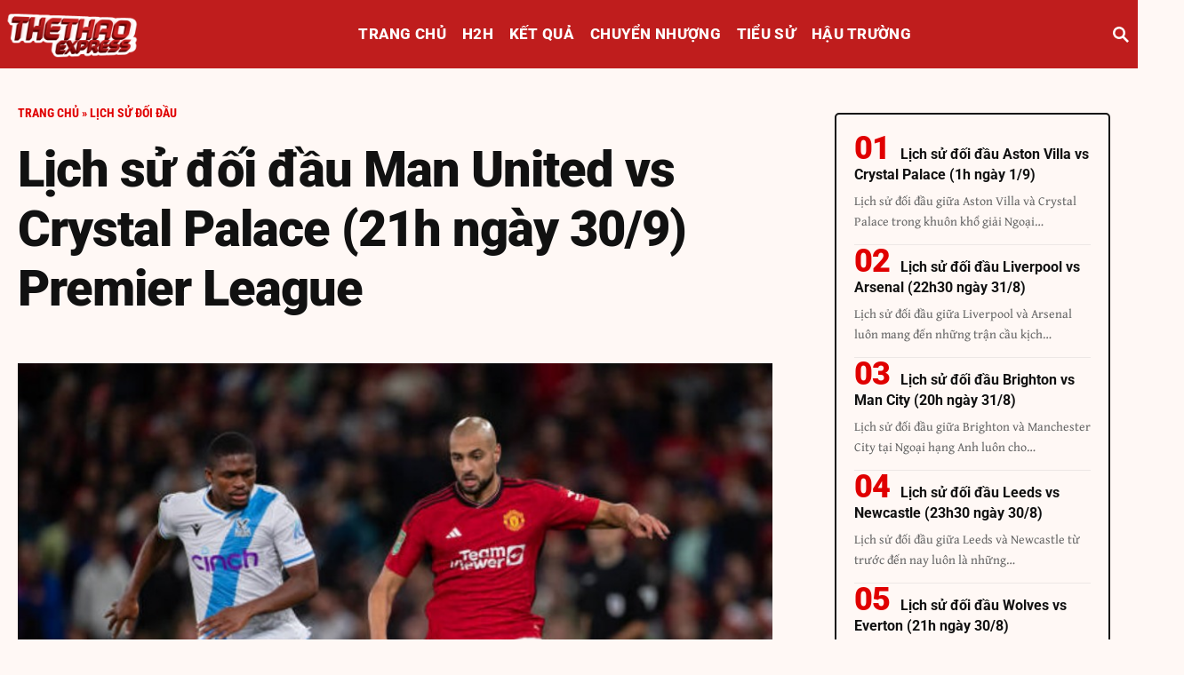

--- FILE ---
content_type: text/html; charset=UTF-8
request_url: https://thethaoexpress.com/lich-su-doi-dau-man-united-vs-crystal-palace-21h-30-9/
body_size: 22794
content:
<!DOCTYPE html>
<html lang="vi" prefix="og: https://ogp.me/ns#">
<head>
	<meta name="google-site-verification" content="NIxGbFbHWnx4objRbExh6_YU9u-Eqre028oQLBIqXVk" />
    <meta charset="UTF-8" />
    <meta http-equiv="X-UA-Compatible" content="IE=edge" />
	<meta name="viewport" content="width=device-width, initial-scale=1.0" />
    <link rel="profile" href="https://gmpg.org/xfn/11" />
	
<!-- Tối ưu hóa công cụ tìm kiếm bởi Rank Math PRO - https://rankmath.com/ -->
<title>Lịch sử đối đầu Man United vs Crystal Palace (21h ngày 30/9)</title>
<meta name="description" content="Bên dưới đây là tất cả thông tin mà Thể Thao Express đem lại cho quý độc giả về thống kê phong độ và lịch sử đối đầu Man United vs Crystal Palace."/>
<meta name="robots" content="follow, index, max-snippet:-1, max-video-preview:-1, max-image-preview:large"/>
<link rel="preconnect" href="https://fonts.gstatic.com" crossorigin><link rel="preload" as="style" onload="this.onload=null;this.rel='stylesheet'" id="rb-preload-gfonts" href="https://fonts.googleapis.com/css?family=Gentium+Book+Plus%3A400%2C700%2C400italic%2C700italic%7CRoboto%3A900%2C700%2C400%7CRoboto+Condensed%3A700%2C400&amp;display=swap" crossorigin><noscript><link rel="stylesheet" href="https://fonts.googleapis.com/css?family=Gentium+Book+Plus%3A400%2C700%2C400italic%2C700italic%7CRoboto%3A900%2C700%2C400%7CRoboto+Condensed%3A700%2C400&amp;display=swap"></noscript><link rel="canonical" href="https://thethaoexpress.com/lich-su-doi-dau-man-united-vs-crystal-palace-21h-30-9/" />
<meta property="og:locale" content="vi_VN" />
<meta property="og:type" content="article" />
<meta property="og:title" content="Lịch sử đối đầu Man United vs Crystal Palace (21h ngày 30/9)" />
<meta property="og:description" content="Bên dưới đây là tất cả thông tin mà Thể Thao Express đem lại cho quý độc giả về thống kê phong độ và lịch sử đối đầu Man United vs Crystal Palace." />
<meta property="og:url" content="https://thethaoexpress.com/lich-su-doi-dau-man-united-vs-crystal-palace-21h-30-9/" />
<meta property="og:site_name" content="Thethaoexpress" />
<meta property="article:tag" content="Crystal Palace" />
<meta property="article:tag" content="Manchester United" />
<meta property="article:tag" content="Nhận định Crystal Palace" />
<meta property="article:tag" content="Nhận định Manchester United" />
<meta property="article:tag" content="Nhận định Ngoại hạng Anh" />
<meta property="article:section" content="Lịch sử đối đầu" />
<meta property="og:updated_time" content="2025-06-20T11:04:55+07:00" />
<meta property="og:image" content="https://thethaoexpress.com/wp-content/uploads/2023/09/lich-su-doi-dau-man-united-vs-crystal-palace-21h-30-9.jpg" />
<meta property="og:image:secure_url" content="https://thethaoexpress.com/wp-content/uploads/2023/09/lich-su-doi-dau-man-united-vs-crystal-palace-21h-30-9.jpg" />
<meta property="og:image:width" content="860" />
<meta property="og:image:height" content="652" />
<meta property="og:image:alt" content="Lịch sử đối đầu Man United vs Crystal Palace (21h ngày 30/9)" />
<meta property="og:image:type" content="image/jpeg" />
<meta property="article:published_time" content="2023-09-30T15:00:50+07:00" />
<meta property="article:modified_time" content="2025-06-20T11:04:55+07:00" />
<meta name="twitter:card" content="summary_large_image" />
<meta name="twitter:title" content="Lịch sử đối đầu Man United vs Crystal Palace (21h ngày 30/9)" />
<meta name="twitter:description" content="Bên dưới đây là tất cả thông tin mà Thể Thao Express đem lại cho quý độc giả về thống kê phong độ và lịch sử đối đầu Man United vs Crystal Palace." />
<meta name="twitter:image" content="https://thethaoexpress.com/wp-content/uploads/2023/09/lich-su-doi-dau-man-united-vs-crystal-palace-21h-30-9.jpg" />
<meta name="twitter:label1" content="Được viết bởi" />
<meta name="twitter:data1" content="thethaoexpress" />
<meta name="twitter:label2" content="Thời gian để đọc" />
<meta name="twitter:data2" content="5 phút" />
<script type="application/ld+json" class="rank-math-schema-pro">{"@context":"https://schema.org","@graph":[{"@type":["SportsOrganization","Organization"],"@id":"https://thethaoexpress.com/#organization","name":"Thethaoexpress","url":"https://thethaoexpress.com"},{"@type":"WebSite","@id":"https://thethaoexpress.com/#website","url":"https://thethaoexpress.com","name":"Thethaoexpress","alternateName":"Th\u1ec3 Thao Express","publisher":{"@id":"https://thethaoexpress.com/#organization"},"inLanguage":"vi"},{"@type":"ImageObject","@id":"https://thethaoexpress.com/wp-content/uploads/2023/09/lich-su-doi-dau-man-united-vs-crystal-palace-21h-30-9.jpg","url":"https://thethaoexpress.com/wp-content/uploads/2023/09/lich-su-doi-dau-man-united-vs-crystal-palace-21h-30-9.jpg","width":"860","height":"652","caption":"L\u1ecbch s\u1eed \u0111\u1ed1i \u0111\u1ea7u Man United vs Crystal Palace (21h ng\u00e0y 30/9)","inLanguage":"vi"},{"@type":"BreadcrumbList","@id":"https://thethaoexpress.com/lich-su-doi-dau-man-united-vs-crystal-palace-21h-30-9/#breadcrumb","itemListElement":[{"@type":"ListItem","position":"1","item":{"@id":"https://thethaoexpress.com","name":"Trang ch\u1ee7"}},{"@type":"ListItem","position":"2","item":{"@id":"https://thethaoexpress.com/lich-su-doi-dau-bong-da/","name":"L\u1ecbch s\u1eed \u0111\u1ed1i \u0111\u1ea7u"}},{"@type":"ListItem","position":"3","item":{"@id":"https://thethaoexpress.com/lich-su-doi-dau-man-united-vs-crystal-palace-21h-30-9/","name":"L\u1ecbch s\u1eed \u0111\u1ed1i \u0111\u1ea7u Man United vs Crystal Palace (21h ng\u00e0y 30/9) Premier League"}}]},{"@type":"WebPage","@id":"https://thethaoexpress.com/lich-su-doi-dau-man-united-vs-crystal-palace-21h-30-9/#webpage","url":"https://thethaoexpress.com/lich-su-doi-dau-man-united-vs-crystal-palace-21h-30-9/","name":"L\u1ecbch s\u1eed \u0111\u1ed1i \u0111\u1ea7u Man United vs Crystal Palace (21h ng\u00e0y 30/9)","datePublished":"2023-09-30T15:00:50+07:00","dateModified":"2025-06-20T11:04:55+07:00","isPartOf":{"@id":"https://thethaoexpress.com/#website"},"primaryImageOfPage":{"@id":"https://thethaoexpress.com/wp-content/uploads/2023/09/lich-su-doi-dau-man-united-vs-crystal-palace-21h-30-9.jpg"},"inLanguage":"vi","breadcrumb":{"@id":"https://thethaoexpress.com/lich-su-doi-dau-man-united-vs-crystal-palace-21h-30-9/#breadcrumb"}},{"@type":"Person","@id":"https://thethaoexpress.com/tac-gia/thethaoexpress/","name":"thethaoexpress","url":"https://thethaoexpress.com/tac-gia/thethaoexpress/","image":{"@type":"ImageObject","@id":"https://secure.gravatar.com/avatar/037e016b8d6366e32a0c7720d7494388a545613bae7606ceac09d361d914ed1a?s=96&amp;d=mm&amp;r=g","url":"https://secure.gravatar.com/avatar/037e016b8d6366e32a0c7720d7494388a545613bae7606ceac09d361d914ed1a?s=96&amp;d=mm&amp;r=g","caption":"thethaoexpress","inLanguage":"vi"},"sameAs":["http://thethaoexpress.com"],"worksFor":{"@id":"https://thethaoexpress.com/#organization"}},{"@type":"NewsArticle","headline":"L\u1ecbch s\u1eed \u0111\u1ed1i \u0111\u1ea7u Man United vs Crystal Palace (21h ng\u00e0y 30/9)","keywords":"L\u1ecbch s\u1eed \u0111\u1ed1i \u0111\u1ea7u Man United vs Crystal Palace","datePublished":"2023-09-30T15:00:50+07:00","dateModified":"2025-06-20T11:04:55+07:00","articleSection":"L\u1ecbch s\u1eed \u0111\u1ed1i \u0111\u1ea7u","author":{"@id":"https://thethaoexpress.com/tac-gia/thethaoexpress/","name":"thethaoexpress"},"publisher":{"@id":"https://thethaoexpress.com/#organization"},"description":"B\u00ean d\u01b0\u1edbi \u0111\u00e2y l\u00e0 t\u1ea5t c\u1ea3 th\u00f4ng tin m\u00e0 Th\u1ec3 Thao Express \u0111em l\u1ea1i cho qu\u00fd \u0111\u1ed9c gi\u1ea3 v\u1ec1 th\u1ed1ng k\u00ea phong \u0111\u1ed9 v\u00e0 l\u1ecbch s\u1eed \u0111\u1ed1i \u0111\u1ea7u Man United vs Crystal Palace.","copyrightYear":"2025","copyrightHolder":{"@id":"https://thethaoexpress.com/#organization"},"name":"L\u1ecbch s\u1eed \u0111\u1ed1i \u0111\u1ea7u Man United vs Crystal Palace (21h ng\u00e0y 30/9)","@id":"https://thethaoexpress.com/lich-su-doi-dau-man-united-vs-crystal-palace-21h-30-9/#richSnippet","isPartOf":{"@id":"https://thethaoexpress.com/lich-su-doi-dau-man-united-vs-crystal-palace-21h-30-9/#webpage"},"image":{"@id":"https://thethaoexpress.com/wp-content/uploads/2023/09/lich-su-doi-dau-man-united-vs-crystal-palace-21h-30-9.jpg"},"inLanguage":"vi","mainEntityOfPage":{"@id":"https://thethaoexpress.com/lich-su-doi-dau-man-united-vs-crystal-palace-21h-30-9/#webpage"}}]}</script>
<!-- /Plugin SEO WordPress Rank Math -->

<link rel="alternate" type="application/rss+xml" title="Dòng thông tin Thethaoexpress &raquo;" href="https://thethaoexpress.com/feed/" />
<link rel="alternate" type="application/rss+xml" title="Thethaoexpress &raquo; Dòng bình luận" href="https://thethaoexpress.com/comments/feed/" />
<link rel="alternate" type="application/rss+xml" title="Thethaoexpress &raquo; Lịch sử đối đầu Man United vs Crystal Palace (21h ngày 30/9) Premier League Dòng bình luận" href="https://thethaoexpress.com/lich-su-doi-dau-man-united-vs-crystal-palace-21h-30-9/feed/" />
<link rel="alternate" title="oNhúng (JSON)" type="application/json+oembed" href="https://thethaoexpress.com/wp-json/oembed/1.0/embed?url=https%3A%2F%2Fthethaoexpress.com%2Flich-su-doi-dau-man-united-vs-crystal-palace-21h-30-9%2F" />
<link rel="alternate" title="oNhúng (XML)" type="text/xml+oembed" href="https://thethaoexpress.com/wp-json/oembed/1.0/embed?url=https%3A%2F%2Fthethaoexpress.com%2Flich-su-doi-dau-man-united-vs-crystal-palace-21h-30-9%2F&#038;format=xml" />
			<link rel="pingback" href="https://thethaoexpress.com/xmlrpc.php"/>
		<script type="application/ld+json">{
    "@context": "https://schema.org",
    "@type": "Organization",
    "legalName": "Thethaoexpress",
    "url": "https://thethaoexpress.com/",
    "logo": "https://thethaoexpress.com/wp-content/uploads/2023/07/logo-thethaoexpress.png"
}</script>
<style id='wp-img-auto-sizes-contain-inline-css'>
img:is([sizes=auto i],[sizes^="auto," i]){contain-intrinsic-size:3000px 1500px}
/*# sourceURL=wp-img-auto-sizes-contain-inline-css */
</style>
<style id='wp-emoji-styles-inline-css'>

	img.wp-smiley, img.emoji {
		display: inline !important;
		border: none !important;
		box-shadow: none !important;
		height: 1em !important;
		width: 1em !important;
		margin: 0 0.07em !important;
		vertical-align: -0.1em !important;
		background: none !important;
		padding: 0 !important;
	}
/*# sourceURL=wp-emoji-styles-inline-css */
</style>
<link rel='stylesheet' id='wp-block-library-css' href='https://thethaoexpress.com/wp-includes/css/dist/block-library/style.min.css?ver=6.9' media='all' />
<style id='global-styles-inline-css'>
:root{--wp--preset--aspect-ratio--square: 1;--wp--preset--aspect-ratio--4-3: 4/3;--wp--preset--aspect-ratio--3-4: 3/4;--wp--preset--aspect-ratio--3-2: 3/2;--wp--preset--aspect-ratio--2-3: 2/3;--wp--preset--aspect-ratio--16-9: 16/9;--wp--preset--aspect-ratio--9-16: 9/16;--wp--preset--color--black: #000000;--wp--preset--color--cyan-bluish-gray: #abb8c3;--wp--preset--color--white: #ffffff;--wp--preset--color--pale-pink: #f78da7;--wp--preset--color--vivid-red: #cf2e2e;--wp--preset--color--luminous-vivid-orange: #ff6900;--wp--preset--color--luminous-vivid-amber: #fcb900;--wp--preset--color--light-green-cyan: #7bdcb5;--wp--preset--color--vivid-green-cyan: #00d084;--wp--preset--color--pale-cyan-blue: #8ed1fc;--wp--preset--color--vivid-cyan-blue: #0693e3;--wp--preset--color--vivid-purple: #9b51e0;--wp--preset--gradient--vivid-cyan-blue-to-vivid-purple: linear-gradient(135deg,rgb(6,147,227) 0%,rgb(155,81,224) 100%);--wp--preset--gradient--light-green-cyan-to-vivid-green-cyan: linear-gradient(135deg,rgb(122,220,180) 0%,rgb(0,208,130) 100%);--wp--preset--gradient--luminous-vivid-amber-to-luminous-vivid-orange: linear-gradient(135deg,rgb(252,185,0) 0%,rgb(255,105,0) 100%);--wp--preset--gradient--luminous-vivid-orange-to-vivid-red: linear-gradient(135deg,rgb(255,105,0) 0%,rgb(207,46,46) 100%);--wp--preset--gradient--very-light-gray-to-cyan-bluish-gray: linear-gradient(135deg,rgb(238,238,238) 0%,rgb(169,184,195) 100%);--wp--preset--gradient--cool-to-warm-spectrum: linear-gradient(135deg,rgb(74,234,220) 0%,rgb(151,120,209) 20%,rgb(207,42,186) 40%,rgb(238,44,130) 60%,rgb(251,105,98) 80%,rgb(254,248,76) 100%);--wp--preset--gradient--blush-light-purple: linear-gradient(135deg,rgb(255,206,236) 0%,rgb(152,150,240) 100%);--wp--preset--gradient--blush-bordeaux: linear-gradient(135deg,rgb(254,205,165) 0%,rgb(254,45,45) 50%,rgb(107,0,62) 100%);--wp--preset--gradient--luminous-dusk: linear-gradient(135deg,rgb(255,203,112) 0%,rgb(199,81,192) 50%,rgb(65,88,208) 100%);--wp--preset--gradient--pale-ocean: linear-gradient(135deg,rgb(255,245,203) 0%,rgb(182,227,212) 50%,rgb(51,167,181) 100%);--wp--preset--gradient--electric-grass: linear-gradient(135deg,rgb(202,248,128) 0%,rgb(113,206,126) 100%);--wp--preset--gradient--midnight: linear-gradient(135deg,rgb(2,3,129) 0%,rgb(40,116,252) 100%);--wp--preset--font-size--small: 13px;--wp--preset--font-size--medium: 20px;--wp--preset--font-size--large: 36px;--wp--preset--font-size--x-large: 42px;--wp--preset--spacing--20: 0.44rem;--wp--preset--spacing--30: 0.67rem;--wp--preset--spacing--40: 1rem;--wp--preset--spacing--50: 1.5rem;--wp--preset--spacing--60: 2.25rem;--wp--preset--spacing--70: 3.38rem;--wp--preset--spacing--80: 5.06rem;--wp--preset--shadow--natural: 6px 6px 9px rgba(0, 0, 0, 0.2);--wp--preset--shadow--deep: 12px 12px 50px rgba(0, 0, 0, 0.4);--wp--preset--shadow--sharp: 6px 6px 0px rgba(0, 0, 0, 0.2);--wp--preset--shadow--outlined: 6px 6px 0px -3px rgb(255, 255, 255), 6px 6px rgb(0, 0, 0);--wp--preset--shadow--crisp: 6px 6px 0px rgb(0, 0, 0);}:where(.is-layout-flex){gap: 0.5em;}:where(.is-layout-grid){gap: 0.5em;}body .is-layout-flex{display: flex;}.is-layout-flex{flex-wrap: wrap;align-items: center;}.is-layout-flex > :is(*, div){margin: 0;}body .is-layout-grid{display: grid;}.is-layout-grid > :is(*, div){margin: 0;}:where(.wp-block-columns.is-layout-flex){gap: 2em;}:where(.wp-block-columns.is-layout-grid){gap: 2em;}:where(.wp-block-post-template.is-layout-flex){gap: 1.25em;}:where(.wp-block-post-template.is-layout-grid){gap: 1.25em;}.has-black-color{color: var(--wp--preset--color--black) !important;}.has-cyan-bluish-gray-color{color: var(--wp--preset--color--cyan-bluish-gray) !important;}.has-white-color{color: var(--wp--preset--color--white) !important;}.has-pale-pink-color{color: var(--wp--preset--color--pale-pink) !important;}.has-vivid-red-color{color: var(--wp--preset--color--vivid-red) !important;}.has-luminous-vivid-orange-color{color: var(--wp--preset--color--luminous-vivid-orange) !important;}.has-luminous-vivid-amber-color{color: var(--wp--preset--color--luminous-vivid-amber) !important;}.has-light-green-cyan-color{color: var(--wp--preset--color--light-green-cyan) !important;}.has-vivid-green-cyan-color{color: var(--wp--preset--color--vivid-green-cyan) !important;}.has-pale-cyan-blue-color{color: var(--wp--preset--color--pale-cyan-blue) !important;}.has-vivid-cyan-blue-color{color: var(--wp--preset--color--vivid-cyan-blue) !important;}.has-vivid-purple-color{color: var(--wp--preset--color--vivid-purple) !important;}.has-black-background-color{background-color: var(--wp--preset--color--black) !important;}.has-cyan-bluish-gray-background-color{background-color: var(--wp--preset--color--cyan-bluish-gray) !important;}.has-white-background-color{background-color: var(--wp--preset--color--white) !important;}.has-pale-pink-background-color{background-color: var(--wp--preset--color--pale-pink) !important;}.has-vivid-red-background-color{background-color: var(--wp--preset--color--vivid-red) !important;}.has-luminous-vivid-orange-background-color{background-color: var(--wp--preset--color--luminous-vivid-orange) !important;}.has-luminous-vivid-amber-background-color{background-color: var(--wp--preset--color--luminous-vivid-amber) !important;}.has-light-green-cyan-background-color{background-color: var(--wp--preset--color--light-green-cyan) !important;}.has-vivid-green-cyan-background-color{background-color: var(--wp--preset--color--vivid-green-cyan) !important;}.has-pale-cyan-blue-background-color{background-color: var(--wp--preset--color--pale-cyan-blue) !important;}.has-vivid-cyan-blue-background-color{background-color: var(--wp--preset--color--vivid-cyan-blue) !important;}.has-vivid-purple-background-color{background-color: var(--wp--preset--color--vivid-purple) !important;}.has-black-border-color{border-color: var(--wp--preset--color--black) !important;}.has-cyan-bluish-gray-border-color{border-color: var(--wp--preset--color--cyan-bluish-gray) !important;}.has-white-border-color{border-color: var(--wp--preset--color--white) !important;}.has-pale-pink-border-color{border-color: var(--wp--preset--color--pale-pink) !important;}.has-vivid-red-border-color{border-color: var(--wp--preset--color--vivid-red) !important;}.has-luminous-vivid-orange-border-color{border-color: var(--wp--preset--color--luminous-vivid-orange) !important;}.has-luminous-vivid-amber-border-color{border-color: var(--wp--preset--color--luminous-vivid-amber) !important;}.has-light-green-cyan-border-color{border-color: var(--wp--preset--color--light-green-cyan) !important;}.has-vivid-green-cyan-border-color{border-color: var(--wp--preset--color--vivid-green-cyan) !important;}.has-pale-cyan-blue-border-color{border-color: var(--wp--preset--color--pale-cyan-blue) !important;}.has-vivid-cyan-blue-border-color{border-color: var(--wp--preset--color--vivid-cyan-blue) !important;}.has-vivid-purple-border-color{border-color: var(--wp--preset--color--vivid-purple) !important;}.has-vivid-cyan-blue-to-vivid-purple-gradient-background{background: var(--wp--preset--gradient--vivid-cyan-blue-to-vivid-purple) !important;}.has-light-green-cyan-to-vivid-green-cyan-gradient-background{background: var(--wp--preset--gradient--light-green-cyan-to-vivid-green-cyan) !important;}.has-luminous-vivid-amber-to-luminous-vivid-orange-gradient-background{background: var(--wp--preset--gradient--luminous-vivid-amber-to-luminous-vivid-orange) !important;}.has-luminous-vivid-orange-to-vivid-red-gradient-background{background: var(--wp--preset--gradient--luminous-vivid-orange-to-vivid-red) !important;}.has-very-light-gray-to-cyan-bluish-gray-gradient-background{background: var(--wp--preset--gradient--very-light-gray-to-cyan-bluish-gray) !important;}.has-cool-to-warm-spectrum-gradient-background{background: var(--wp--preset--gradient--cool-to-warm-spectrum) !important;}.has-blush-light-purple-gradient-background{background: var(--wp--preset--gradient--blush-light-purple) !important;}.has-blush-bordeaux-gradient-background{background: var(--wp--preset--gradient--blush-bordeaux) !important;}.has-luminous-dusk-gradient-background{background: var(--wp--preset--gradient--luminous-dusk) !important;}.has-pale-ocean-gradient-background{background: var(--wp--preset--gradient--pale-ocean) !important;}.has-electric-grass-gradient-background{background: var(--wp--preset--gradient--electric-grass) !important;}.has-midnight-gradient-background{background: var(--wp--preset--gradient--midnight) !important;}.has-small-font-size{font-size: var(--wp--preset--font-size--small) !important;}.has-medium-font-size{font-size: var(--wp--preset--font-size--medium) !important;}.has-large-font-size{font-size: var(--wp--preset--font-size--large) !important;}.has-x-large-font-size{font-size: var(--wp--preset--font-size--x-large) !important;}
/*# sourceURL=global-styles-inline-css */
</style>

<style id='classic-theme-styles-inline-css'>
/*! This file is auto-generated */
.wp-block-button__link{color:#fff;background-color:#32373c;border-radius:9999px;box-shadow:none;text-decoration:none;padding:calc(.667em + 2px) calc(1.333em + 2px);font-size:1.125em}.wp-block-file__button{background:#32373c;color:#fff;text-decoration:none}
/*# sourceURL=/wp-includes/css/classic-themes.min.css */
</style>
<link rel='stylesheet' id='football-competitions-css' href='https://thethaoexpress.com/wp-content/plugins/football/assets/css/competitions.css?ver=6.9' media='all' />
<link rel='stylesheet' id='football-matches-css' href='https://thethaoexpress.com/wp-content/plugins/football/assets/css/matches.css?ver=6.9' media='all' />
<link rel='stylesheet' id='football-standings-css' href='https://thethaoexpress.com/wp-content/plugins/football/assets/css/standings.css?ver=6.9' media='all' />
<link rel='stylesheet' id='foxiz-elements-css' href='https://thethaoexpress.com/wp-content/plugins/foxiz-core/lib/foxiz-elements/public/style.css?ver=2.0' media='all' />
<link rel='stylesheet' id='elementor-icons-css' href='https://thethaoexpress.com/wp-content/plugins/elementor/assets/lib/eicons/css/elementor-icons.min.css?ver=5.43.0' media='all' />
<link rel='stylesheet' id='elementor-frontend-css' href='https://thethaoexpress.com/wp-content/plugins/elementor/assets/css/frontend.min.css?ver=3.31.2' media='all' />
<link rel='stylesheet' id='elementor-post-7-css' href='https://thethaoexpress.com/wp-content/uploads/elementor/css/post-7.css?ver=1764746210' media='all' />
<link rel='stylesheet' id='elementor-post-2325-css' href='https://thethaoexpress.com/wp-content/uploads/elementor/css/post-2325.css?ver=1764746210' media='all' />
<link rel='stylesheet' id='elementor-post-2174-css' href='https://thethaoexpress.com/wp-content/uploads/elementor/css/post-2174.css?ver=1764746210' media='all' />
<link rel='stylesheet' id='elementor-post-2327-css' href='https://thethaoexpress.com/wp-content/uploads/elementor/css/post-2327.css?ver=1764746210' media='all' />
<link rel='stylesheet' id='elementor-post-1987-css' href='https://thethaoexpress.com/wp-content/uploads/elementor/css/post-1987.css?ver=1764746210' media='all' />

<link rel='stylesheet' id='foxiz-main-css' href='https://thethaoexpress.com/wp-content/themes/foxiz/assets/css/main.css?ver=2.5.4' media='all' />
<style id='foxiz-main-inline-css'>
:root {--body-family:Gentium Book Plus;--body-fweight:400;--body-fcolor:#111111;--body-fsize:18px;--h1-family:Roboto;--h1-fweight:900;--h1-fspace:-1px;--h2-family:Roboto;--h2-fweight:900;--h2-fspace:-.5px;--h3-family:Roboto;--h3-fweight:700;--h4-family:Roboto;--h4-fweight:700;--h5-family:Roboto;--h5-fweight:700;--h6-family:Roboto;--h6-fweight:700;--cat-family:Roboto Condensed;--cat-fweight:700;--cat-transform:uppercase;--meta-family:Roboto Condensed;--meta-fweight:400;--meta-transform:uppercase;--meta-b-family:Roboto Condensed;--meta-b-fweight:700;--meta-b-transform:uppercase;--input-family:Gentium Book Plus;--input-fweight:400;--btn-family:Roboto Condensed;--btn-fweight:700;--menu-family:Roboto;--menu-fweight:700;--submenu-family:Roboto Condensed;--submenu-fweight:700;--dwidgets-family:Roboto Condensed;--dwidgets-fweight:700;--headline-family:Roboto;--headline-fweight:900;--headline-fsize:56px;--tagline-family:Roboto Condensed;--tagline-fweight:400;--tagline-fsize:18px;--heading-family:Roboto Condensed;--heading-fweight:700;--subheading-family:Roboto;--subheading-fweight:400;--quote-family:Roboto Condensed;--quote-fweight:700;--bcrumb-family:Roboto Condensed;--bcrumb-fweight:700;--bcrumb-transform:uppercase;--bcrumb-fsize:14px;--headline-s-fsize : 56px;--tagline-s-fsize : 18px;}@media (max-width: 1024px) {body {--body-fsize : 17px;--bcrumb-fsize : 13px;--headline-fsize : 28px;--headline-s-fsize : 28px;--tagline-fsize : 16px;--tagline-s-fsize : 16px;}}@media (max-width: 767px) {body {--body-fsize : 17px;--bcrumb-fsize : 13px;--headline-fsize : 42px;--headline-s-fsize : 42px;--tagline-fsize : 16px;--tagline-s-fsize : 16px;}}:root {--solid-white :#fff8f5;--g-color :#bf1d1d;--g-color-90 :#bf1d1de6;--review-color :#0089c4;--hyperlink-color :#dd3333;--bcrumb-color :#e00000;--indicator-bg-from :#0083ef;--indicator-bg-to :#e00000;--indicator-height :3px;}[data-theme="dark"], .light-scheme {--g-color :#0068ad;--g-color-90 :#0068ade6;--solid-white :#000c16;--bcrumb-color :#ffffff;}[data-theme="dark"].is-hd-4 {--nav-bg: #191c20;--nav-bg-from: #191c20;--nav-bg-to: #191c20;}[data-theme="dark"].is-hd-5, [data-theme="dark"].is-hd-5:not(.sticky-on) {--nav-bg: #191c20;--nav-bg-from: #191c20;--nav-bg-to: #191c20;}:root {--mbnav-bg: #bf1d1d;--mbnav-bg-from: #bf1d1d;--mbnav-bg-to: #bf1d1d;--submbnav-bg: #b21a1a;--submbnav-bg-from: #b21a1a;--submbnav-bg-to: #b21a1a;--mbnav-color :#ffffff;--submbnav-color :#ffffff;--submbnav-color-10 :#ffffff1a;}:root {--round-3 :0px;--round-5 :0px;--round-7 :0px;--hyperlink-color :#dd3333;--hyperlink-weight :400;--mbnav-height :50px;--s-content-width : 760px;--max-width-wo-sb : 840px;--qview-height : 50px;--s10-feat-ratio :45%;--s11-feat-ratio :45%;--login-popup-w : 350px;}[data-theme="dark"], .light-scheme {--hyperlink-color :#dd3333; }.p-readmore { font-family:Roboto Condensed;font-weight:700;}.mobile-menu > li > a  { font-family:Roboto;font-weight:700;font-size:17px;}.mobile-menu .sub-menu a, .logged-mobile-menu a { font-family:Roboto;font-weight:900;font-size:20px;}.mobile-qview a { font-family:Roboto;font-weight:900;}.search-header:before { background-color : #000c16;background-repeat : no-repeat;background-size : cover;background-attachment : scroll;background-position : center center;}[data-theme="dark"] .search-header:before { background-repeat : no-repeat;background-size : cover;background-attachment : scroll;background-position : center center;}.footer-has-bg { background-color : #88888812;}.svg-mode-dark { color:#ffffff; }.mode-icon-dark { background-color:#e00000; }#amp-mobile-version-switcher { display: none; }.search-icon-svg { -webkit-mask-image: url(https://thethaoexpress.com/wp-content/uploads/2024/08/search.svg);mask-image: url(https://thethaoexpress.com/wp-content/uploads/2024/08/search.svg); }@media (min-width: 1025px) { .grid-container > .sidebar-wrap { flex: 0 0 30%; width: 30%; } .grid-container > .s-ct { flex: 0 0 69.9%; width: 69.9%; } }
/*# sourceURL=foxiz-main-inline-css */
</style>
<link rel='stylesheet' id='foxiz-print-css' href='https://thethaoexpress.com/wp-content/themes/foxiz/assets/css/print.css?ver=2.5.4' media='all' />
<link rel='stylesheet' id='foxiz-style-css' href='https://thethaoexpress.com/wp-content/themes/foxiz/style.css?ver=2.5.4' media='all' />
<link rel='stylesheet' id='elementor-gf-local-roboto-css' href='https://thethaoexpress.com/wp-content/uploads/elementor/google-fonts/css/roboto.css?ver=1748249345' media='all' />
<link rel='stylesheet' id='elementor-gf-local-robotoslab-css' href='https://thethaoexpress.com/wp-content/uploads/elementor/google-fonts/css/robotoslab.css?ver=1748249352' media='all' />
<link rel='stylesheet' id='elementor-gf-local-robotocondensed-css' href='https://thethaoexpress.com/wp-content/uploads/elementor/google-fonts/css/robotocondensed.css?ver=1748249363' media='all' />
<link rel='stylesheet' id='elementor-icons-shared-0-css' href='https://thethaoexpress.com/wp-content/plugins/elementor/assets/lib/font-awesome/css/fontawesome.min.css?ver=5.15.3' media='all' />
<link rel='stylesheet' id='elementor-icons-fa-solid-css' href='https://thethaoexpress.com/wp-content/plugins/elementor/assets/lib/font-awesome/css/solid.min.css?ver=5.15.3' media='all' />
<link rel='stylesheet' id='elementor-icons-fa-regular-css' href='https://thethaoexpress.com/wp-content/plugins/elementor/assets/lib/font-awesome/css/regular.min.css?ver=5.15.3' media='all' />
<link rel='stylesheet' id='elementor-icons-fa-brands-css' href='https://thethaoexpress.com/wp-content/plugins/elementor/assets/lib/font-awesome/css/brands.min.css?ver=5.15.3' media='all' />
<script src="https://thethaoexpress.com/wp-includes/js/jquery/jquery.min.js?ver=3.7.1" id="jquery-core-js"></script>
<script src="https://thethaoexpress.com/wp-includes/js/jquery/jquery-migrate.min.js?ver=3.4.1" id="jquery-migrate-js"></script>
<link rel="preload" href="https://thethaoexpress.com/wp-content/themes/foxiz/assets/fonts/icons.woff2?ver=2.5.0" as="font" type="font/woff2" crossorigin="anonymous"> <link rel="https://api.w.org/" href="https://thethaoexpress.com/wp-json/" /><link rel="alternate" title="JSON" type="application/json" href="https://thethaoexpress.com/wp-json/wp/v2/posts/5092" /><link rel="EditURI" type="application/rsd+xml" title="RSD" href="https://thethaoexpress.com/xmlrpc.php?rsd" />
<meta name="generator" content="WordPress 6.9" />
<link rel='shortlink' href='https://thethaoexpress.com/?p=5092' />
<link rel='dns-prefetch' href='https://i0.wp.com/'><link rel='preconnect' href='https://i0.wp.com/' crossorigin><link rel='dns-prefetch' href='https://i1.wp.com/'><link rel='preconnect' href='https://i1.wp.com/' crossorigin><link rel='dns-prefetch' href='https://i2.wp.com/'><link rel='preconnect' href='https://i2.wp.com/' crossorigin><link rel='dns-prefetch' href='https://i3.wp.com/'><link rel='preconnect' href='https://i3.wp.com/' crossorigin><meta name="generator" content="Elementor 3.31.2; features: additional_custom_breakpoints, e_element_cache; settings: css_print_method-external, google_font-enabled, font_display-swap">
<script type="application/ld+json">{
    "@context": "https://schema.org",
    "@type": "WebSite",
    "@id": "https://thethaoexpress.com/#website",
    "url": "https://thethaoexpress.com/",
    "name": "Thethaoexpress",
    "potentialAction": {
        "@type": "SearchAction",
        "target": "https://thethaoexpress.com/?s={search_term_string}",
        "query-input": "required name=search_term_string"
    }
}</script>
			<style>
				.e-con.e-parent:nth-of-type(n+4):not(.e-lazyloaded):not(.e-no-lazyload),
				.e-con.e-parent:nth-of-type(n+4):not(.e-lazyloaded):not(.e-no-lazyload) * {
					background-image: none !important;
				}
				@media screen and (max-height: 1024px) {
					.e-con.e-parent:nth-of-type(n+3):not(.e-lazyloaded):not(.e-no-lazyload),
					.e-con.e-parent:nth-of-type(n+3):not(.e-lazyloaded):not(.e-no-lazyload) * {
						background-image: none !important;
					}
				}
				@media screen and (max-height: 640px) {
					.e-con.e-parent:nth-of-type(n+2):not(.e-lazyloaded):not(.e-no-lazyload),
					.e-con.e-parent:nth-of-type(n+2):not(.e-lazyloaded):not(.e-no-lazyload) * {
						background-image: none !important;
					}
				}
			</style>
			<link rel="icon" href="https://thethaoexpress.com/wp-content/uploads/2023/07/cropped-logo-footer-thethaoexpress-32x32.png" sizes="32x32" />
<link rel="icon" href="https://thethaoexpress.com/wp-content/uploads/2023/07/cropped-logo-footer-thethaoexpress-192x192.png" sizes="192x192" />
<link rel="apple-touch-icon" href="https://thethaoexpress.com/wp-content/uploads/2023/07/cropped-logo-footer-thethaoexpress-180x180.png" />
<meta name="msapplication-TileImage" content="https://thethaoexpress.com/wp-content/uploads/2023/07/cropped-logo-footer-thethaoexpress-270x270.png" />
		<style id="wp-custom-css">
			.wnav-holder.font-resizer {display: none}
img.logo-default {
    max-width: 200px;
    width: 160px;
}		</style>
			<!-- Google tag (gtag.js) -->
<script async src="https://www.googletagmanager.com/gtag/js?id=G-M61SQX0R2L"></script>
<script>
  window.dataLayer = window.dataLayer || [];
  function gtag(){dataLayer.push(arguments);}
  gtag('js', new Date());

  gtag('config', 'G-M61SQX0R2L');
</script>
<link rel='stylesheet' id='widget-heading-css' href='https://thethaoexpress.com/wp-content/plugins/elementor/assets/css/widget-heading.min.css?ver=3.31.2' media='all' />
<link rel='stylesheet' id='widget-image-css' href='https://thethaoexpress.com/wp-content/plugins/elementor/assets/css/widget-image.min.css?ver=3.31.2' media='all' />
<link rel='stylesheet' id='widget-icon-list-css' href='https://thethaoexpress.com/wp-content/plugins/elementor/assets/css/widget-icon-list.min.css?ver=3.31.2' media='all' />
<link rel="preload" as="image" href="https://i2.wp.com/img.hinhgoc.xyz/thethaoexpress/thong-ke-fulham-vs-man-united-22h30-24-8.jpg?w=860&#038;resize=860,0&#038;ssl=1"></head>

<body class="wp-singular post-template-default single single-post postid-5092 single-format-standard wp-embed-responsive wp-theme-foxiz personalized-all elementor-default elementor-kit-7 menu-ani-3 hover-ani-1 btn-ani-1 is-rm-0 lmeta-dot loader-1 is-hd-rb_template is-standard-8 is-backtop none-m-backtop " data-theme="default">
<div class="site-outer">
			<div id="site-header" class="header-wrap rb-section header-template">
					<div class="reading-indicator"><span id="reading-progress"></span></div>
					<div class="navbar-outer navbar-template-outer">
				<div id="header-template-holder"><div class="header-template-inner">		<div data-elementor-type="wp-post" data-elementor-id="2174" class="elementor elementor-2174">
						<section class="elementor-section elementor-top-section elementor-element elementor-element-aa71092 elementor-section-content-middle e-section-sticky elementor-section-boxed elementor-section-height-default elementor-section-height-default" data-id="aa71092" data-element_type="section" data-settings="{&quot;background_background&quot;:&quot;classic&quot;,&quot;header_sticky&quot;:&quot;section-sticky&quot;}">
						<div class="elementor-container elementor-column-gap-no">
					<div class="elementor-column elementor-col-33 elementor-top-column elementor-element elementor-element-136278e" data-id="136278e" data-element_type="column">
			<div class="elementor-widget-wrap elementor-element-populated">
						<div class="elementor-element elementor-element-1630da3 elementor-widget__width-auto elementor-absolute elementor-widget elementor-widget-foxiz-logo" data-id="1630da3" data-element_type="widget" data-settings="{&quot;_position&quot;:&quot;absolute&quot;}" data-widget_type="foxiz-logo.default">
				<div class="elementor-widget-container">
							<div class="the-logo">
			<a href="https://thethaoexpress.com/">
									<img fetchpriority="high" loading="eager" decoding="async" data-mode="default" width="1920" height="1080" src="https://thethaoexpress.com/wp-content/uploads/2023/07/logo-thethaoexpress.png" alt="logo-thethaoexpress"/>
					<img loading="eager" decoding="async" data-mode="dark" width="1920" height="1080" src="https://thethaoexpress.com/wp-content/uploads/2023/07/logo-thethaoexpress.png" alt="logo-thethaoexpress"/>
							</a>
					</div>
						</div>
				</div>
					</div>
		</div>
				<div class="elementor-column elementor-col-33 elementor-top-column elementor-element elementor-element-2a5b4ad" data-id="2a5b4ad" data-element_type="column">
			<div class="elementor-widget-wrap elementor-element-populated">
						<div class="elementor-element elementor-element-f1b48a3 elementor-widget__width-initial is-divider-0 elementor-widget elementor-widget-foxiz-navigation" data-id="f1b48a3" data-element_type="widget" data-widget_type="foxiz-navigation.default">
				<div class="elementor-widget-container">
							<nav id="site-navigation" class="main-menu-wrap template-menu" aria-label="main menu">
			<ul id="menu-main" class="main-menu rb-menu large-menu" itemscope itemtype="https://www.schema.org/SiteNavigationElement"><li id="menu-item-2532" class="menu-item menu-item-type-post_type menu-item-object-page menu-item-home menu-item-2532"><a href="https://thethaoexpress.com/"><span>Trang chủ</span></a></li>
<li id="menu-item-4414" class="menu-item menu-item-type-taxonomy menu-item-object-category current-post-ancestor current-menu-parent current-post-parent menu-item-4414"><a href="https://thethaoexpress.com/lich-su-doi-dau-bong-da/"><span>H2H</span></a></li>
<li id="menu-item-2552" class="menu-item menu-item-type-taxonomy menu-item-object-category menu-item-2552"><a href="https://thethaoexpress.com/ket-qua-bong-da/"><span>Kết quả</span></a></li>
<li id="menu-item-2555" class="menu-item menu-item-type-taxonomy menu-item-object-category menu-item-2555"><a href="https://thethaoexpress.com/tin-chuyen-nhuong/"><span>chuyển nhượng</span></a></li>
<li id="menu-item-2554" class="menu-item menu-item-type-taxonomy menu-item-object-category menu-item-2554"><a href="https://thethaoexpress.com/tieu-su-bong-da/"><span>Tiểu sử</span></a></li>
<li id="menu-item-2551" class="menu-item menu-item-type-taxonomy menu-item-object-category menu-item-2551"><a href="https://thethaoexpress.com/hau-truong-the-thao/"><span>Hậu trường</span></a></li>
</ul>		</nav>
						</div>
				</div>
					</div>
		</div>
				<div class="elementor-column elementor-col-33 elementor-top-column elementor-element elementor-element-ab3d17d" data-id="ab3d17d" data-element_type="column">
			<div class="elementor-widget-wrap elementor-element-populated">
						<div class="elementor-element elementor-element-cadbeb0 elementor-widget__width-initial elementor-widget elementor-widget-foxiz-search-icon" data-id="cadbeb0" data-element_type="widget" data-widget_type="foxiz-search-icon.default">
				<div class="elementor-widget-container">
							<div class="wnav-holder w-header-search header-dropdown-outer">
			<a href="#" data-title="Tìm kiếm" class="icon-holder header-element search-btn search-trigger" aria-label="search">
				<span class="search-icon-svg"></span>							</a>
							<div class="header-dropdown">
					<div class="header-search-form is-icon-layout">
						<form method="get" action="https://thethaoexpress.com/" class="rb-search-form live-search-form"  data-search="post" data-limit="0" data-follow="0" data-tax="category" data-dsource="0"  data-ptype=""><div class="search-form-inner"><span class="search-icon"><span class="search-icon-svg"></span></span><span class="search-text"><input type="text" class="field" placeholder="Tìm kiếm..." value="" name="s"/></span><span class="rb-search-submit"><input type="submit" value="Tìm kiếm"/><i class="rbi rbi-cright" aria-hidden="true"></i></span><span class="live-search-animation rb-loader"></span></div><div class="live-search-response"></div></form>					</div>
				</div>
					</div>
						</div>
				</div>
					</div>
		</div>
					</div>
		</section>
				</div>
		</div>		<div id="header-mobile" class="header-mobile">
			<div class="header-mobile-wrap">
						<div class="mbnav mbnav-center edge-padding">
			<div class="navbar-left">
						<div class="mobile-toggle-wrap">
							<a href="#" class="mobile-menu-trigger" aria-label="mobile trigger">		<span class="burger-icon"><span></span><span></span><span></span></span>
	</a>
					</div>
			<div class="wnav-holder font-resizer">
			<a href="#" class="font-resizer-trigger" data-title="Font Resizer"><span class="screen-reader-text">Font Resizer</span><strong>Aa</strong></a>
		</div>
					</div>
			<div class="navbar-center">
						<div class="mobile-logo-wrap is-image-logo site-branding">
			<a href="https://thethaoexpress.com/" title="Thethaoexpress">
				<img class="logo-default" data-mode="default" height="1080" width="1920" src="https://thethaoexpress.com/wp-content/uploads/2023/07/logo-thethaoexpress.png" alt="Thethaoexpress" decoding="async" loading="eager"><img class="logo-dark" data-mode="dark" height="1080" width="1920" src="https://thethaoexpress.com/wp-content/uploads/2023/07/logo-thethaoexpress.png" alt="Thethaoexpress" decoding="async" loading="eager">			</a>
		</div>
					</div>
			<div class="navbar-right">
							</div>
		</div>
	<div class="mobile-qview"><ul id="menu-mobile-quick-access" class="mobile-qview-inner"><li id="menu-item-5614" class="menu-item menu-item-type-custom menu-item-object-custom menu-item-5614"><a href="https://thethaoexpress.com/tin-tuc-arsenal/"><span>ARSENAL</span></a></li>
<li id="menu-item-5615" class="menu-item menu-item-type-custom menu-item-object-custom menu-item-5615"><a href="https://thethaoexpress.com/tin-tuc-mu-tin-manchester-united/"><span>MU</span></a></li>
<li id="menu-item-5616" class="menu-item menu-item-type-custom menu-item-object-custom menu-item-5616"><a href="https://thethaoexpress.com/tin-tuc-mc-tin-manchester-city/"><span>MAN CITY</span></a></li>
<li id="menu-item-5617" class="menu-item menu-item-type-custom menu-item-object-custom menu-item-5617"><a href="https://thethaoexpress.com/tin-tuc-barcelona"><span>BARCELONA</span></a></li>
<li id="menu-item-5618" class="menu-item menu-item-type-custom menu-item-object-custom menu-item-5618"><a href="https://thethaoexpress.com/tin-tuc-real-madrid/"><span>REAL MADRID</span></a></li>
<li id="menu-item-5619" class="menu-item menu-item-type-custom menu-item-object-custom menu-item-5619"><a href="https://thethaoexpress.com/tin-tuc-bayern-munich"><span>BAYERN</span></a></li>
<li id="menu-item-5620" class="menu-item menu-item-type-custom menu-item-object-custom menu-item-5620"><a href="https://thethaoexpress.com/tin-tuc-dortmund"><span>DORTMUND</span></a></li>
</ul></div>			</div>
					<div class="mobile-collapse">
			<div class="collapse-holder">
				<div class="collapse-inner">
											<div class="mobile-search-form edge-padding">		<div class="header-search-form is-form-layout">
			<form method="get" action="https://thethaoexpress.com/" class="rb-search-form"  data-search="post" data-limit="0" data-follow="0" data-tax="category" data-dsource="0"  data-ptype=""><div class="search-form-inner"><span class="search-icon"><span class="search-icon-svg"></span></span><span class="search-text"><input type="text" class="field" placeholder="Tìm kiếm..." value="" name="s"/></span><span class="rb-search-submit"><input type="submit" value="Tìm kiếm"/><i class="rbi rbi-cright" aria-hidden="true"></i></span></div></form>		</div>
		</div>
										<nav class="mobile-menu-wrap edge-padding">
						<ul id="mobile-menu" class="mobile-menu"><li class="menu-item menu-item-type-post_type menu-item-object-page menu-item-home menu-item-2532"><a href="https://thethaoexpress.com/"><span>Trang chủ</span></a></li>
<li class="menu-item menu-item-type-taxonomy menu-item-object-category current-post-ancestor current-menu-parent current-post-parent menu-item-4414"><a href="https://thethaoexpress.com/lich-su-doi-dau-bong-da/"><span>H2H</span></a></li>
<li class="menu-item menu-item-type-taxonomy menu-item-object-category menu-item-2552"><a href="https://thethaoexpress.com/ket-qua-bong-da/"><span>Kết quả</span></a></li>
<li class="menu-item menu-item-type-taxonomy menu-item-object-category menu-item-2555"><a href="https://thethaoexpress.com/tin-chuyen-nhuong/"><span>chuyển nhượng</span></a></li>
<li class="menu-item menu-item-type-taxonomy menu-item-object-category menu-item-2554"><a href="https://thethaoexpress.com/tieu-su-bong-da/"><span>Tiểu sử</span></a></li>
<li class="menu-item menu-item-type-taxonomy menu-item-object-category menu-item-2551"><a href="https://thethaoexpress.com/hau-truong-the-thao/"><span>Hậu trường</span></a></li>
</ul>					</nav>
					<div class="collapse-template">		<div data-elementor-type="wp-post" data-elementor-id="2325" class="elementor elementor-2325">
						<section class="elementor-section elementor-top-section elementor-element elementor-element-8dc1232 elementor-section-full_width elementor-section-height-default elementor-section-height-default" data-id="8dc1232" data-element_type="section">
						<div class="elementor-container elementor-column-gap-custom">
					<div class="elementor-column elementor-col-100 elementor-top-column elementor-element elementor-element-b0e4bd3" data-id="b0e4bd3" data-element_type="column">
			<div class="elementor-widget-wrap elementor-element-populated">
						<div class="elementor-element elementor-element-d0aa0b8 elementor-widget elementor-widget-heading" data-id="d0aa0b8" data-element_type="widget" data-widget_type="heading.default">
				<div class="elementor-widget-container">
					<h3 class="elementor-heading-title elementor-size-default">Theo dõi chúng tôi</h3>				</div>
				</div>
				<div class="elementor-element elementor-element-b7c73ad elementor-widget elementor-widget-text-editor" data-id="b7c73ad" data-element_type="widget" data-widget_type="text-editor.default">
				<div class="elementor-widget-container">
									<p>Theo dõi chúng tôi trên các nền tảng mạng xã hội để cập nhật tin tức nhanh mỗi ngày.</p>								</div>
				</div>
				<div class="elementor-element elementor-element-59d635b elementor-widget__width-auto elementor-widget elementor-widget-foxiz-social-list" data-id="59d635b" data-element_type="widget" data-widget_type="foxiz-social-list.default">
				<div class="elementor-widget-container">
							<div class="header-social-list">
			<div class="e-social-holder">
				<a class="social-link-facebook" aria-label="Facebook" data-title="Facebook" href="#" target="_blank" rel="noopener nofollow"><i class="rbi rbi-facebook" aria-hidden="true"></i></a><a class="social-link-twitter" aria-label="X" data-title="X" href="#" target="_blank" rel="noopener nofollow"><i class="rbi rbi-twitter" aria-hidden="true"></i></a><a class="social-link-youtube" aria-label="YouTube" data-title="YouTube" href="#" target="_blank" rel="noopener nofollow"><i class="rbi rbi-youtube" aria-hidden="true"></i></a><a class="social-link-rss" aria-label="Rss" data-title="Rss" href="#" target="_blank" rel="noopener nofollow"><i class="rbi rbi-rss" aria-hidden="true"></i></a>			</div>
		</div>
						</div>
				</div>
					</div>
		</div>
					</div>
		</section>
				</div>
		</div>					<div class="collapse-sections">
											</div>
											<div class="collapse-footer">
															<div class="collapse-copyright">Copyright 2023 by ThethaoExpress. All rights reserved.</div>
													</div>
									</div>
			</div>
		</div>
			</div>
	</div>
			</div>
					</div>
		    <div class="site-wrap">		<div class="single-standard-8 is-sidebar-right sticky-sidebar">
			<div class="rb-s-container edge-padding">
				<article id="post-5092" class="post-5092 post type-post status-publish format-standard has-post-thumbnail category-lich-su-doi-dau-bong-da tag-crystal-palace tag-manchester-united tag-nhan-dinh-crystal-palace tag-nhan-dinh-manchester-united tag-nhan-dinh-ngoai-hang-anh">				<div class="grid-container">
					<div class="s-ct">
						<header class="single-header">
							<nav aria-label="breadcrumbs" class="breadcrumb-wrap rank-math-breadcrumb s-breadcrumb"><p class="breadcrumb-inner"><a href="https://thethaoexpress.com">Trang chủ</a><span class="separator"> &raquo; </span><a href="https://thethaoexpress.com/lich-su-doi-dau-bong-da/">Lịch sử đối đầu</a></p></nav>		<h1 class="s-title">Lịch sử đối đầu Man United vs Crystal Palace (21h ngày 30/9) Premier League</h1>
				<div class="single-meta yes-wrap is-meta-author-text">
							<div class="smeta-in">
										<div class="smeta-sec">
												<div class="p-meta">
							<div class="meta-inner is-meta"></div>
						</div>
					</div>
				</div>
						<div class="smeta-extra">			</div>
		</div>
								</header>
						<div class="s-feat-outer">
									<div class="s-feat"><img loading="lazy" width="860" height="652" src="https://thethaoexpress.com/wp-content/uploads/2023/09/lich-su-doi-dau-man-united-vs-crystal-palace-21h-30-9.jpg" class="attachment-foxiz_crop_o1 size-foxiz_crop_o1 wp-post-image" alt="Lịch sử đối đầu Man United vs Crystal Palace (21h ngày 30/9) Premier League" title="Lịch sử đối đầu Man United vs Crystal Palace (21h ngày 30/9) Premier League" loading="lazy" decoding="async" /></div>
		<div class="feat-caption meta-text"><span class="caption-text meta-bold">Lịch sử đối đầu Man United vs Crystal Palace (21h ngày 30/9)</span></div>						</div>
								<div class="s-ct-wrap has-lsl">
			<div class="s-ct-inner">
						<div class="l-shared-sec-outer show-mobile">
			<div class="l-shared-sec">
				<div class="l-shared-header meta-text">
					<i class="rbi rbi-share" aria-hidden="true"></i><span class="share-label">SHARE</span>
				</div>
				<div class="l-shared-items effect-fadeout is-color">
								<a class="share-action share-trigger icon-facebook" aria-label="Share on Facebook" href="https://www.facebook.com/sharer.php?u=https%3A%2F%2Fthethaoexpress.com%2Flich-su-doi-dau-man-united-vs-crystal-palace-21h-30-9%2F" data-title="Facebook" data-gravity=w  rel="nofollow"><i class="rbi rbi-facebook" aria-hidden="true"></i></a>
				<a class="share-action share-trigger icon-twitter" aria-label="Share on X" href="https://twitter.com/intent/tweet?text=L%E1%BB%8Bch+s%E1%BB%AD+%C4%91%E1%BB%91i+%C4%91%E1%BA%A7u+Man+United+vs+Crystal+Palace+%2821h+ng%C3%A0y+30%2F9%29+Premier+League&amp;url=https%3A%2F%2Fthethaoexpress.com%2Flich-su-doi-dau-man-united-vs-crystal-palace-21h-30-9%2F&amp;via=" data-title="X" data-gravity=w  rel="nofollow">
			<i class="rbi rbi-twitter" aria-hidden="true"></i></a>			<a class="share-action icon-copy copy-trigger" aria-label="Copy Link" href="#" data-copied="Copied!" data-link="https://thethaoexpress.com/lich-su-doi-dau-man-united-vs-crystal-palace-21h-30-9/" rel="nofollow" data-copy="Copy Link" data-gravity=w ><i class="rbi rbi-link-o" aria-hidden="true"></i></a>
					<a class="share-action native-share-trigger more-icon" aria-label="More" href="#" data-link="https://thethaoexpress.com/lich-su-doi-dau-man-united-vs-crystal-palace-21h-30-9/" data-ptitle="Lịch sử đối đầu Man United vs Crystal Palace (21h ngày 30/9) Premier League" data-title="More"  data-gravity=w  rel="nofollow"><i class="rbi rbi-more" aria-hidden="true"></i></a>
						</div>
			</div>
		</div>
						<div class="e-ct-outer">
							<div class="entry-content rbct clearfix"><p>Bên dưới đây là tất cả thông tin mà Thể Thao Express đem lại cho quý độc giả về thống kê phong độ và lịch sử đối đầu Man United vs Crystal Palace. Trận đối đầu được diễn ra vào lúc 21h ngày 30/9 trong khuôn khổ giải Ngoại hạng Anh.</p><div class="ruby-table-contents rbtoc table-left table-fw-single-col no-numlist"><div class="toc-header"><i class="rbi rbi-read"></i><span class="h3">Nội dung</span><div class="toc-toggle no-link"><i class="rbi rbi-angle-up"></i></div></div><div class="toc-content h5"><a href="#lich-su-doi-dau-man-united-vs-crystal-palace" class="table-link no-link anchor-link" data-index="rb-heading-index-0">Lịch sử đối đầu Man United vs Crystal Palace</a><a href="#thong-ke-phong-do-hien-tai-cua-man-united-va-crystal-palace" class="table-link no-link anchor-link" data-index="rb-heading-index-3">Thống kê phong độ hiện tại của Man United và Crystal Palace</a><a href="#thong-ke-mua-giai-hien-tai-cua-man-united-vs-crystal-palace" class="table-link no-link anchor-link" data-index="rb-heading-index-6">Thống kê mùa giải hiện tại của Man United vs Crystal Palace</a><a href="#tuong-quan-luc-luong-man-united-vs-crystal-palace" class="table-link no-link anchor-link" data-index="rb-heading-index-7">Tương quan lực lượng Man United vs Crystal Palace</a><a href="#doi-hinh-du-kien-man-united-vs-crystal-palace" class="table-link no-link anchor-link" data-index="rb-heading-index-8">Đội hình dự kiến Man United vs Crystal Palace</a></div></div>
<h2 id="lich-su-doi-dau-man-united-vs-crystal-palace" class="rb-heading-index-0">Lịch sử đối đầu Man United vs Crystal Palace</h2>
<p>Tính đến nay trong lịch sử, Man United so tài Crystal Palace 64 lần trên mọi đấu trường. Quỷ đỏ đang chiếm ưu thế khi giành 41 thắng, 13 hòa và nhận 10 thất bại trước đối thủ. Đây sẽ là màn tái đấu của hai đội sau trận chiến tại sân chơi Carabao Cup hồi giữa tuần.</p>
<p>Với lợi thế sân nhà cùng khí thế dần trở lại, Man United tự tin hướng tới một kết quả thuận lợi nữa trước “Những chú đại bàng”. Tính rộng ra, trong 4 lần hành quân đến Old Trafford gần nhất, đại diện thành London chưa hề biết đến mùi chiến thắng và đều phải nhận những thất bại cay đắng. Rõ ràng, thiên thời địa lợi nhân hòa đang ủng hộ Man đỏ khuất phục Crystal Palace lần thứ hai liên tiếp chỉ trong ít ngày.</p>
<h3>Thống kê đối đầu Man United vs Crystal Palace</h3>
<table style="height: 0px;" width="800">
<tbody>
<tr>
<td style="height: 0px; text-align: center;" width="150"><strong>Ngày</strong></td>
<td style="height: 0px; text-align: center;" width="300"><strong>Đội nhà</strong></td>
<td style="height: 0px; text-align: center;" width="110"><strong>Tỷ số</strong></td>
<td style="height: 0px; text-align: center;" width="300"><strong>Đội khách</strong></td>
</tr>
<tr>
<td style="text-align: center;">27/09/23</td>
<td style="text-align: center;">Man United</td>
<td style="text-align: center;"><span style="color: #ff0000;"><strong>3 – 0</strong></span></td>
<td style="text-align: center;">Crystal Palace</td>
</tr>
<tr>
<td style="text-align: center;">04/02/23</td>
<td style="text-align: center;">Man United</td>
<td style="text-align: center;"><span style="color: #ff0000;"><strong>2 – 1</strong></span></td>
<td style="text-align: center;">Crystal Palace</td>
</tr>
<tr>
<td style="text-align: center;">19/01/23</td>
<td style="text-align: center;">Crystal Palace</td>
<td style="text-align: center;"><span style="color: #ff0000;"><strong>1 – 1</strong></span></td>
<td style="text-align: center;">Man United</td>
</tr>
<tr>
<td style="text-align: center;">19/07/22</td>
<td style="text-align: center;">Man United</td>
<td style="text-align: center;"><span style="color: #ff0000;"><strong>3 – 1</strong></span></td>
<td style="text-align: center;">Crystal Palace</td>
</tr>
<tr>
<td style="text-align: center;">22/05/22</td>
<td style="text-align: center;">Crystal Palace</td>
<td style="text-align: center;"><span style="color: #ff0000;"><strong>1 – 0</strong></span></td>
<td style="text-align: center;">Man United</td>
</tr>
<tr>
<td style="text-align: center;">05/12/21</td>
<td style="text-align: center;">Man United</td>
<td style="text-align: center;"><span style="color: #ff0000;"><strong>1 – 0</strong></span></td>
<td style="text-align: center;">Crystal Palace</td>
</tr>
</tbody>
</table>
<figure id="attachment_5346" aria-describedby="caption-attachment-5346" style="width: 800px" class="wp-caption aligncenter"><img decoding="async" class="wp-image-5346 size-full" src="https://thethaoexpress.com/wp-content/uploads/2023/09/thong-ke-lich-su-doi-dau-man-united-vs-crystal-palace-21h-ngay-30-9.jpg" alt="Thống kê lịch sử đối đầu Man United vs Crystal Palace (21h ngày 30/9)" width="800" height="566"><figcaption id="caption-attachment-5346" class="wp-caption-text">Thống kê lịch sử đối đầu Man United vs Crystal Palace (21h ngày 30/9)</figcaption></figure>
<h3>Số liệu thống kê về Man United gặp Crystal Palace</h3>
<table style="height: 274px;" width="800">
<tbody>
<tr>
<td style="text-align: center;" rowspan="2"></td>
<td style="text-align: center;" colspan="3"><span style="color: #ff0000;"><strong>Man United</strong></span></td>
<td style="text-align: center;" colspan="3"><span style="color: #0000ff;"><strong>Crystal Palace</strong></span></td>
</tr>
<tr>
<td style="height: 0px; text-align: center;" width="116"><strong>Tổng</strong></td>
<td style="height: 0px; text-align: center;" width="116"><strong>Nhà</strong></td>
<td style="height: 0px; text-align: center;" width="130"><strong>Khách</strong></td>
<td style="height: 0px; text-align: center;" width="116"><strong>Tổng</strong></td>
<td style="height: 0px; text-align: center;" width="116"><strong>Nhà</strong></td>
<td style="height: 0px; text-align: center;" width="130"><strong>Khách</strong></td>
</tr>
<tr>
<td style="height: 0px;" width="136"><strong>Số trận</strong></td>
<td style="text-align: center;">51</td>
<td style="text-align: center;">27</td>
<td style="text-align: center;">24</td>
<td style="text-align: center;">51</td>
<td style="text-align: center;">24</td>
<td style="text-align: center;">27</td>
</tr>
<tr>
<td><strong>Thắng</strong></td>
<td style="text-align: center;">32</td>
<td style="text-align: center;">19</td>
<td style="text-align: center;">13</td>
<td style="text-align: center;">9</td>
<td style="text-align: center;">4</td>
<td style="text-align: center;">5</td>
</tr>
<tr>
<td><strong>Hòa</strong></td>
<td style="text-align: center;">10</td>
<td style="text-align: center;">3</td>
<td style="text-align: center;">7</td>
<td style="text-align: center;">10</td>
<td style="text-align: center;">7</td>
<td style="text-align: center;">3</td>
</tr>
<tr>
<td><strong>Thua</strong></td>
<td style="text-align: center;">9</td>
<td style="text-align: center;">5</td>
<td style="text-align: center;">4</td>
<td style="text-align: center;">32</td>
<td style="text-align: center;">13</td>
<td style="text-align: center;">19</td>
</tr>
<tr>
<td><strong>B.thắng</strong></td>
<td style="text-align: center;">89</td>
<td style="text-align: center;">50</td>
<td style="text-align: center;">39</td>
<td style="text-align: center;">42</td>
<td style="text-align: center;">26</td>
<td style="text-align: center;">16</td>
</tr>
<tr>
<td><strong>B.thua</strong></td>
<td style="text-align: center;">42</td>
<td style="text-align: center;">16</td>
<td style="text-align: center;">26</td>
<td style="text-align: center;">89</td>
<td style="text-align: center;">39</td>
<td style="text-align: center;">50</td>
</tr>
<tr>
<td><strong>Điểm</strong></td>
<td style="text-align: center;">106</td>
<td style="text-align: center;">60</td>
<td style="text-align: center;">46</td>
<td style="text-align: center;">37</td>
<td style="text-align: center;">19</td>
<td style="text-align: center;">18</td>
</tr>
</tbody>
</table>
<h2 id="thong-ke-phong-do-hien-tai-cua-man-united-va-crystal-palace" class="rb-heading-index-3">Thống kê phong độ hiện tại của Man United và Crystal Palace</h2>
<h3>Phong độ của Man United</h3>
<table style="height: 0px;" width="800">
<tbody>
<tr>
<td style="text-align: center;" colspan="4"><span style="color: #ff0000;"><strong>Man United</strong></span></td>
</tr>
<tr>
<td style="height: 0px; text-align: center;" width="200"><strong>Ngày</strong></td>
<td style="height: 0px; text-align: center;" width="200"><strong>Gặp</strong></td>
<td style="height: 0px; text-align: center;" width="200"><strong>Tỷ số</strong></td>
<td style="height: 0px; text-align: center;" width="200"><strong>Sân</strong></td>
</tr>
<tr>
<td style="text-align: center;">27/09</td>
<td style="text-align: center;">Crystal Palace</td>
<td style="text-align: center;">3 – 0</td>
<td style="text-align: center;">Sân nhà</td>
</tr>
<tr>
<td style="text-align: center;">24/09</td>
<td style="text-align: center;">Burnley</td>
<td style="text-align: center;">0 – 1</td>
<td style="text-align: center;">Sân khách</td>
</tr>
<tr>
<td style="text-align: center;">21/09</td>
<td style="text-align: center;">Bayern</td>
<td style="text-align: center;">4 – 3</td>
<td style="text-align: center;">Sân khách</td>
</tr>
<tr>
<td style="text-align: center;">16/09</td>
<td style="text-align: center;">Brighton</td>
<td style="text-align: center;">1 – 3</td>
<td style="text-align: center;">Sân nhà</td>
</tr>
<tr>
<td style="text-align: center;">03/09</td>
<td style="text-align: center;">Arsenal</td>
<td style="text-align: center;">3 – 1</td>
<td style="text-align: center;">Sân khách</td>
</tr>
</tbody>
</table>
<p>Manchester United lấy lại tinh thần sau chuỗi trận tệ hại bằng 2 thắng lợi liên tiếp. Một sự khích lệ to lớn cho đoàn quân huấn luyện viên Erik ten Hag trở lại mạnh mẽ hơn và hướng tới những điều tốt đẹp trong mùa giải năm nay. Bên cạnh thành tích được cải thiện, sự trở lại của một số trụ cột sau chấn thương cũng giúp cho cổ động viên Man Utd bớt phần lo lắng về tình hình hiện tại của MU.</p>
<p>Sau chiến thắng trước Crystal Palace, The Red Devils sẽ tái đấu với “Những chú đại bàng” ở vòng 7 tại Old Trafford. Rõ ràng, đây là cơ hội tuyệt vời để MU tiếp tục mang lại niềm vui cho người hâm mộ, xóa bỏ đi ngờ vực về điều thảm họa có thể xảy đến ở mùa 2023/24. Nếu thi đấu đúng sức, 3 điểm khó lòng thoát khỏi tay Casemiro và đồng đội.</p>
<figure id="attachment_5347" aria-describedby="caption-attachment-5347" style="width: 800px" class="wp-caption aligncenter"><img decoding="async" class="wp-image-5347 size-full" src="https://thethaoexpress.com/wp-content/uploads/2023/09/man-united-danh-bai-crystal-palace-3-ban-khong-go.jpg" alt="Man United đánh bại Crystal Palace 3 bàn không gỡ" width="800" height="533"><figcaption id="caption-attachment-5347" class="wp-caption-text">Man United đánh bại Crystal Palace 3 bàn không gỡ</figcaption></figure>
<h3>Phong độ của Crystal Palace</h3>
<table style="height: 0px;" width="800">
<tbody>
<tr>
<td style="text-align: center;" colspan="4"><span style="color: #0000ff;"><strong>Crystal Palace</strong></span></td>
</tr>
<tr>
<td style="height: 0px; text-align: center;" width="200"><strong>Ngày</strong></td>
<td style="height: 0px; text-align: center;" width="200"><strong>Gặp</strong></td>
<td style="height: 0px; text-align: center;" width="200"><strong>Tỷ số</strong></td>
<td style="height: 0px; text-align: center;" width="200"><strong>Sân</strong></td>
</tr>
<tr>
<td style="text-align: center;">27/09</td>
<td style="text-align: center;">Man United</td>
<td style="text-align: center;">3 – 0</td>
<td style="text-align: center;">Sân khách</td>
</tr>
<tr>
<td style="text-align: center;">23/09</td>
<td style="text-align: center;">Fulham</td>
<td style="text-align: center;">0 – 0</td>
<td style="text-align: center;">Sân nhà</td>
</tr>
<tr>
<td style="text-align: center;">16/09</td>
<td style="text-align: center;">Aston Villa</td>
<td style="text-align: center;">3 – 1</td>
<td style="text-align: center;">Sân khách</td>
</tr>
<tr>
<td style="text-align: center;">3/09</td>
<td style="text-align: center;">Wolves</td>
<td style="text-align: center;">3 – 2</td>
<td style="text-align: center;">Sân nhà</td>
</tr>
<tr>
<td style="text-align: center;">30/08</td>
<td style="text-align: center;">Plymouth</td>
<td style="text-align: center;">2 – 4</td>
<td style="text-align: center;">Sân khách</td>
</tr>
</tbody>
</table>
<p>Crystal Palace đang trải qua chuỗi 3 trận không biết mùi chiến thắng trên mọi đấu trường. Dừng bước ở vòng 3 Carabao Cup càng làm thêm mọi chuyện thêm rối ren với đội chủ sân Selhurst Park. Tiếp tục so tài cùng Man United tại Old Trafford, quả thật là nhiệm vụ vô cùng khó khăn với đoàn quân huấn luyện viên Roy Hodgson.</p>
<p>Tuy nhiên trong bóng đá, mọi thứ đều có thể xảy ra và đây là lúc “Những chú đại bàng” cần thể hiện bản lĩnh và tinh thần chiến đấu kiên cường – điều giúp họ trụ lại Ngoại hạng Anh trong nhiều mùa giải qua. Hãy cùng chờ xem trong đường cùng, đại diện thành London có tạo nên điều đặc biệt nào tại thành phố Manchester, nơi luôn mang đến các trải nghiệm đáng quên cho Palace.</p>
<figure id="attachment_5348" aria-describedby="caption-attachment-5348" style="width: 800px" class="wp-caption aligncenter"><img decoding="async" class="wp-image-5348 size-full" src="https://thethaoexpress.com/wp-content/uploads/2023/09/crystal-palace-lieu-co-tra-thu-thanh-cong-truoc-mu.jpg" alt="Crystal Palace liệu có trả thù thành công trước MU?" width="800" height="613"><figcaption id="caption-attachment-5348" class="wp-caption-text">Crystal Palace liệu có trả thù thành công trước MU?</figcaption></figure>
<h2 id="thong-ke-mua-giai-hien-tai-cua-man-united-vs-crystal-palace" class="rb-heading-index-6">Thống kê mùa giải hiện tại của Man United vs Crystal Palace</h2>
<table style="height: 274px;" width="800">
<tbody>
<tr>
<td style="text-align: center;" rowspan="2"></td>
<td style="text-align: center;" colspan="3"><span style="color: #ff0000;"><strong>Man United</strong></span></td>
<td style="text-align: center;" colspan="3"><span style="color: #0000ff;"><strong>Crystal Palace</strong></span></td>
</tr>
<tr>
<td style="height: 0px; text-align: center;" width="116"><strong>Tổng</strong></td>
<td style="height: 0px; text-align: center;" width="116"><strong>Nhà</strong></td>
<td style="height: 0px; text-align: center;" width="130"><strong>Khách</strong></td>
<td style="height: 0px; text-align: center;" width="116"><strong>Tổng</strong></td>
<td style="height: 0px; text-align: center;" width="116"><strong>Nhà</strong></td>
<td style="height: 0px; text-align: center;" width="130"><strong>Khách</strong></td>
</tr>
<tr>
<td style="height: 0px;" width="136"><strong>Hạng</strong></td>
<td style="text-align: center;" colspan="3">9</td>
<td style="text-align: center;" colspan="3">10</td>
</tr>
<tr>
<td><strong>Số trận</strong></td>
<td style="text-align: center;">6</td>
<td style="text-align: center;">3</td>
<td style="text-align: center;">3</td>
<td style="text-align: center;">6</td>
<td style="text-align: center;">3</td>
<td style="text-align: center;">3</td>
</tr>
<tr>
<td><strong>Thắng</strong></td>
<td style="text-align: center;">3</td>
<td style="text-align: center;">2</td>
<td style="text-align: center;">1</td>
<td style="text-align: center;">2</td>
<td style="text-align: center;">1</td>
<td style="text-align: center;">1</td>
</tr>
<tr>
<td><strong>Hòa</strong></td>
<td style="text-align: center;">0</td>
<td style="text-align: center;">0</td>
<td style="text-align: center;">0</td>
<td style="text-align: center;">2</td>
<td style="text-align: center;">1</td>
<td style="text-align: center;">1</td>
</tr>
<tr>
<td><strong>Thua</strong></td>
<td style="text-align: center;">3</td>
<td style="text-align: center;">1</td>
<td style="text-align: center;">2</td>
<td style="text-align: center;">2</td>
<td style="text-align: center;">1</td>
<td style="text-align: center;">1</td>
</tr>
<tr>
<td><strong>B.thắng</strong></td>
<td style="text-align: center;">7</td>
<td style="text-align: center;">5</td>
<td style="text-align: center;">2</td>
<td style="text-align: center;">6</td>
<td style="text-align: center;">3</td>
<td style="text-align: center;">3</td>
</tr>
<tr>
<td><strong>B.thua</strong></td>
<td style="text-align: center;">10</td>
<td style="text-align: center;">5</td>
<td style="text-align: center;">5</td>
<td style="text-align: center;">7</td>
<td style="text-align: center;">3</td>
<td style="text-align: center;">4</td>
</tr>
<tr>
<td><strong>Điểm</strong></td>
<td style="text-align: center;">9</td>
<td style="text-align: center;">6</td>
<td style="text-align: center;">3</td>
<td style="text-align: center;">8</td>
<td style="text-align: center;">4</td>
<td style="text-align: center;">4</td>
</tr>
<tr>
<td><strong>S.lưới</strong></td>
<td style="text-align: center;">2</td>
<td style="text-align: center;">1</td>
<td style="text-align: center;">1</td>
<td style="text-align: center;">2</td>
<td style="text-align: center;">1</td>
<td style="text-align: center;">1</td>
</tr>
</tbody>
</table>
<p>Trải qua 6 vòng đấu đã qua, Man United tạm xếp đứng thứ 9 với thành tích không ổn định (3 thắng và 3 hòa). Sự khởi sắc trong 2 trận đấu gần nhất, đem đến những kỳ vọng về một MU thay da đổi thịt trong thời gian tới. Nếu muốn nghĩ đến việc cạnh tranh ngôi vương năm nay, Man Utd không được phép mắc thêm sai lầm và phải cố gắng từng trận một.</p>
<p>Trong khi đó, Crystal Palace tạm xếp ngay sau Man đỏ. Câu lạc bộ thành London cần cải thiện phong độ đang có dấu hiệu đi xuống, bằng không “Những chú đại bàng” có nguy cơ rơi vào nửa sau bảng xếp hạng, khi khoảng cách là chưa quá lớn.</p>
<h2 id="tuong-quan-luc-luong-man-united-vs-crystal-palace" class="rb-heading-index-7">Tương quan lực lượng Man United vs Crystal Palace</h2>
<p>Về phía Man United, chủ nhà cho phép Antony tập luyện trở lại và sẵn sàng ra sân trong thời gian chờ cảnh sát ra phán quyết trước cáo buộc tấn công bạn gái cũ. Christian Eriksen và Scott McTominay bình phục sức khỏe sau khi bị ốm.</p>
<p>Ngoài ra, Lisandro Martinez (chân) phải nghỉ thi đấu trong ít nhất vài tuần tới, tân binh Sergio Reguilon chỉ có thể bình phục sau đợt hội quân FIFA Days tháng 10. Bên cạnh đó, Aaron Wan-Bissaka, Luke Shaw, Tyrell Malacia (tất cả cơ bắp), Amad Diallo (đầu gối) và Kobbie Mainoo (mắt cá chân) tạm thời chưa hẹn ngày trở lại. Còn Jadon Sancho vẫn đang thi hành án kỷ luật nội bộ.</p>
<p>Đối với Crystal Palace, Dean Henderson phải nghỉ thi đấu vì chấn thương háng trong trận tái ngộ MU. Odsonne Edouard (gân kheo), Michael Olise (đùi), Matheus Franca (lưng), Jefferson Lerma (gân kheo) và James Tomkins (bắp chân) đều phải ngồi ngoài.</p>
<p>Trong khi đó, Naouirou Ahamada bỏ ngỏ việc ra sân do chấn thương mắt cá. Còn Jairo Riedewald cũng sẽ được đánh giá trước trận cầu sau khi dính chấn thương trong trận gặp Quỷ đỏ hồi giữa tuần.</p>
<h2 id="doi-hinh-du-kien-man-united-vs-crystal-palace" class="rb-heading-index-8">Đội hình dự kiến Man United vs Crystal Palace</h2>
<ul>
<li><strong>Man United:</strong> Onana; Dalot, Varane, Lindelof, Amrabat; Casemiro, Eriksen; Garnacho, Fernandes, Rashford; Hojlund.</li>
<li><strong>Crystal Palace:</strong> Johnstone; Ward, Andersen, Guehi, Mitchell; Hughes, Doucoure; Ayew, Eze, Schlupp; Mateta.</li>
</ul>
<p>Vừa qua là tất cả thống kê về lịch sử đối đầu Man United vs Crystal Palace mà <a href="https://thethaoexpress.com/">Thethaoexpress</a> đã tổng hợp cùng với đó là thống kê phong độ của hai đội từ trước đến hiện tại. Đừng quên theo dõi chúng tôi để không bỏ qua bất cứ những thông tin đầy đủ nhất về các tin tức về bóng đá mỗi ngày nhé!</p>
</div>
						</div>
			</div>
					</div>
			<div class="entry-pagination e-pagi entry-sec mobile-hide">
			<div class="inner">
									<div class="nav-el nav-left">
						<a href="https://thethaoexpress.com/so-lieu-thong-ke-ve-wolver-gap-man-city-21h-30-9/">
                            <span class="nav-label is-meta">
                                <i class="rbi rbi-angle-left" aria-hidden="true"></i><span>Tin cũ hơn</span>
                            </span><span class="nav-inner h4">
								<img width="150" height="150" src="https://thethaoexpress.com/wp-content/uploads/2023/09/so-lieu-thong-ke-ve-wolver-gap-man-city-21h-30-9-150x150.jpg" class="attachment-thumbnail size-thumbnail wp-post-image" alt="Số liệu thống kê về Wolver gặp Man City (21h ngày 30/9)" title="Số liệu thống kê về Wolver gặp Man City (21h ngày 30/9)" decoding="async" loading="lazy" />                               <span class="e-pagi-holder"><span class="e-pagi-title p-url">Số liệu thống kê về Wolver gặp Man City (21h ngày 30/9)</span></span>
                            </span></a>
					</div>
									<div class="nav-el nav-right">
						<a href="https://thethaoexpress.com/tieu-su-john-stones-england/">
                            <span class="nav-label is-meta">
                                <span>Tin tiếp theo</span><i class="rbi rbi-angle-right" aria-hidden="true"></i>
                            </span><span class="nav-inner h4">
                              <img width="150" height="150" src="https://thethaoexpress.com/wp-content/uploads/2023/09/tieu-su-john-stones-150x150.jpg" class="attachment-thumbnail size-thumbnail wp-post-image" alt="Tiểu sử John Stones Man City, thống kê, sự nghiệp, danh hiệu, số áo" title="Tiểu sử John Stones Man City, thống kê, sự nghiệp, danh hiệu, số áo" decoding="async" loading="lazy" />                             <span class="e-pagi-holder"><span class="e-pagi-title p-url">Tiểu sử John Stones Man City, thống kê, sự nghiệp, danh hiệu, số áo</span></span>
                            </span></a>
					</div>
							</div>
		</div>
						</div>
								<div class="sidebar-wrap single-sidebar">
				<div class="sidebar-inner clearfix">
							<div data-elementor-type="wp-post" data-elementor-id="2327" class="elementor elementor-2327">
						<section class="elementor-section elementor-top-section elementor-element elementor-element-165091e elementor-section-boxed elementor-section-height-default elementor-section-height-default" data-id="165091e" data-element_type="section">
						<div class="elementor-container elementor-column-gap-default">
					<div class="elementor-column elementor-col-100 elementor-top-column elementor-element elementor-element-abff7b8" data-id="abff7b8" data-element_type="column">
			<div class="elementor-widget-wrap elementor-element-populated">
						<div class="elementor-element elementor-element-0619668 elementor-widget elementor-widget-foxiz-list-small-1" data-id="0619668" data-element_type="widget" data-widget_type="foxiz-list-small-1.default">
				<div class="elementor-widget-container">
					<div id="uid_0619668" class="block-wrap block-small block-list block-list-small-1 rb-columns rb-col-1 rb-tcol-2 rb-mcol-1 is-gap-15 bottom-border is-b-border-gray no-last-bb is-counter-inline meta-s-"><div class="block-inner">		<div class="p-wrap p-small p-list-small-1" data-pid="8476">
			<div class="p-content">
			<h4 class="entry-title counter-el">		<a class="p-url" href="https://thethaoexpress.com/lich-su-doi-dau-aston-villa-vs-crystal-palace-1h-ngay-1-9/" rel="bookmark">Lịch sử đối đầu Aston Villa vs Crystal Palace (1h ngày 1/9)</a></h4><p class="entry-summary">Lịch sử đối đầu giữa Aston Villa và Crystal Palace trong khuôn khổ giải Ngoại&hellip;</p>
					</div>
				</div>
			<div class="p-wrap p-small p-list-small-1" data-pid="8475">
			<div class="p-content">
			<h4 class="entry-title counter-el">		<a class="p-url" href="https://thethaoexpress.com/lich-su-doi-dau-liverpool-vs-arsenal-22h30-ngay-31-8/" rel="bookmark">Lịch sử đối đầu Liverpool vs Arsenal (22h30 ngày 31/8)</a></h4><p class="entry-summary">Lịch sử đối đầu giữa Liverpool và Arsenal luôn mang đến những trận cầu kịch&hellip;</p>
					</div>
				</div>
			<div class="p-wrap p-small p-list-small-1" data-pid="8473">
			<div class="p-content">
			<h4 class="entry-title counter-el">		<a class="p-url" href="https://thethaoexpress.com/lich-su-doi-dau-brighton-vs-man-city-20h-ngay-31-8/" rel="bookmark">Lịch sử đối đầu Brighton vs Man City (20h ngày 31/8)</a></h4><p class="entry-summary">Lịch sử đối đầu giữa Brighton và Manchester City tại Ngoại hạng Anh luôn cho&hellip;</p>
					</div>
				</div>
			<div class="p-wrap p-small p-list-small-1" data-pid="8298">
			<div class="p-content">
			<h4 class="entry-title counter-el">		<a class="p-url" href="https://thethaoexpress.com/lich-su-doi-dau-leeds-vs-newcastle-23h30-ngay-30-8/" rel="bookmark">Lịch sử đối đầu Leeds vs Newcastle (23h30 ngày 30/8)</a></h4><p class="entry-summary">Lịch sử đối đầu giữa Leeds và Newcastle từ trước đến nay luôn là những&hellip;</p>
					</div>
				</div>
			<div class="p-wrap p-small p-list-small-1" data-pid="8297">
			<div class="p-content">
			<h4 class="entry-title counter-el">		<a class="p-url" href="https://thethaoexpress.com/lich-su-doi-dau-wolves-vs-everton-21h-ngay-30-8/" rel="bookmark">Lịch sử đối đầu Wolves vs Everton (21h ngày 30/8)</a></h4><p class="entry-summary">Trận đấu giữa Wolves và Everton trong khuôn khổ vòng 3 giải Ngoại hạng Anh&hellip;</p>
					</div>
				</div>
	</div></div>				</div>
				</div>
					</div>
		</div>
					</div>
		</section>
				<section class="elementor-section elementor-top-section elementor-element elementor-element-8dc1232 elementor-hidden-tablet elementor-hidden-mobile elementor-section-boxed elementor-section-height-default elementor-section-height-default" data-id="8dc1232" data-element_type="section">
						<div class="elementor-container elementor-column-gap-custom">
					<div class="elementor-column elementor-col-100 elementor-top-column elementor-element elementor-element-8b19fde rb-sticky" data-id="8b19fde" data-element_type="column">
			<div class="elementor-widget-wrap elementor-element-populated">
						<div class="elementor-element elementor-element-da30914 elementor-hidden-desktop elementor-hidden-tablet elementor-hidden-mobile elementor-widget elementor-widget-image" data-id="da30914" data-element_type="widget" data-widget_type="image.default">
				<div class="elementor-widget-container">
															<img src="https://foxiz.themeruby.com/military/wp-content/uploads/sites/5/2023/02/m39.jpg" title="" alt="" loading="lazy" />															</div>
				</div>
				<div class="elementor-element elementor-element-461ba96 btn-fw elementor-hidden-desktop elementor-hidden-tablet elementor-hidden-mobile elementor-widget elementor-widget-foxiz-banner" data-id="461ba96" data-element_type="widget" data-widget_type="foxiz-banner.default">
				<div class="elementor-widget-container">
							<div class="w-banner">
			<div class="banner-bg">
										<img loading="lazy" decoding="async" src="https://thethaoexpress.com/wp-content/uploads/2023/03/sb-bg-1.jpg" alt="banner" width="400" height="700"/>
								</div>
			<div class="w-banner-content light-scheme">
				<div class="content-inner">
											<h5 class="w-banner-title h2">Create an Amazing Newspaper</h5>
											<div class="w-banner-desc element-desc">Discover thousands of options, easy to customize layouts, one-click to import demo and much more.
</div>
											<a class="banner-btn is-btn" href="//1.envato.market/MXYjYo" target="_blank" rel="noopener nofollow">Learn More</a>
									</div>
			</div>
		</div>
						</div>
				</div>
				<div class="elementor-element elementor-element-a322245 elementor-hidden-desktop elementor-hidden-tablet elementor-hidden-mobile elementor-icon-list--layout-traditional elementor-list-item-link-full_width elementor-widget elementor-widget-icon-list" data-id="a322245" data-element_type="widget" data-widget_type="icon-list.default">
				<div class="elementor-widget-container">
							<ul class="elementor-icon-list-items">
							<li class="elementor-icon-list-item">
											<span class="elementor-icon-list-icon">
							<i aria-hidden="true" class="fas fa-photo-video"></i>						</span>
										<span class="elementor-icon-list-text">Photo of The Day</span>
									</li>
								<li class="elementor-icon-list-item">
											<a href="//1.envato.market/MXYjYo" target="_blank" rel="nofollow">

												<span class="elementor-icon-list-icon">
							<i aria-hidden="true" class="far fa-comment-alt"></i>						</span>
										<span class="elementor-icon-list-text">Opinion</span>
											</a>
									</li>
								<li class="elementor-icon-list-item">
											<a href="//1.envato.market/MXYjYo" target="_blank" rel="nofollow">

												<span class="elementor-icon-list-icon">
							<i aria-hidden="true" class="far fa-newspaper"></i>						</span>
										<span class="elementor-icon-list-text">Today's Epaper</span>
											</a>
									</li>
								<li class="elementor-icon-list-item">
											<a href="//1.envato.market/MXYjYo" target="_blank" rel="nofollow">

												<span class="elementor-icon-list-icon">
							<i aria-hidden="true" class="fab fa-hotjar"></i>						</span>
										<span class="elementor-icon-list-text">Trending News</span>
											</a>
									</li>
								<li class="elementor-icon-list-item">
											<a href="//1.envato.market/MXYjYo" target="_blank" rel="nofollow">

												<span class="elementor-icon-list-icon">
							<i aria-hidden="true" class="far fa-envelope"></i>						</span>
										<span class="elementor-icon-list-text">Weekly Newsletter</span>
											</a>
									</li>
								<li class="elementor-icon-list-item">
											<a href="//1.envato.market/MXYjYo" target="_blank" rel="nofollow">

												<span class="elementor-icon-list-icon">
							<i aria-hidden="true" class="fas fa-coffee"></i>						</span>
										<span class="elementor-icon-list-text">Special Deals</span>
											</a>
									</li>
						</ul>
						</div>
				</div>
					</div>
		</div>
					</div>
		</section>
				</div>
						</div>
			</div>
							</div>
				</article>			<aside class="sfoter-sec single-related ">
				<div class="block-h heading-layout-1"><div class="heading-inner"><h3 class="heading-title"><span>Tin liên quan</span></h3></div></div><div id="uuid_r5092" class="block-wrap block-small block-grid block-grid-small-1 rb-columns rb-col-4 is-gap-10 meta-s-"><div class="block-inner">		<div class="p-wrap p-grid p-grid-small-1" data-pid="8138">
				<div class="feat-holder overlay-text">
						<div class="p-featured">
					<a class="p-flink" href="https://thethaoexpress.com/lich-su-doi-dau-fulham-vs-man-united-22h30-ngay-24-8/" title="Lịch sử đối đầu Fulham vs Man United (22h30 ngày 24/8)">
			<img post-id="8138" fifu-featured="1" width="860" src="https://i2.wp.com/img.hinhgoc.xyz/thethaoexpress/thong-ke-fulham-vs-man-united-22h30-24-8.jpg?w=860&amp;resize=860,0&amp;ssl=1" class="featured-img wp-post-image" alt="Lịch sử đối đầu Fulham vs Man United (22h30 ngày 24/8)" title="Lịch sử đối đầu Fulham vs Man United (22h30 ngày 24/8)" title="Lịch sử đối đầu Fulham vs Man United (22h30 ngày 24/8)" loading="lazy" decoding="async" />		</a>
				</div>
				</div>
				<div class="p-content">
			<h4 class="entry-title">		<a class="p-url" href="https://thethaoexpress.com/lich-su-doi-dau-fulham-vs-man-united-22h30-ngay-24-8/" rel="bookmark">Lịch sử đối đầu Fulham vs Man United (22h30 ngày 24/8)</a></h4>		</div>
				</div>
			<div class="p-wrap p-grid p-grid-small-1" data-pid="6136">
				<div class="feat-holder overlay-text">
						<div class="p-featured">
					<a class="p-flink" href="https://thethaoexpress.com/lich-su-doi-dau-sevilla-vs-real-madrid-23h30-21-10/" title="Lịch sử đối đầu Sevilla vs Real Madrid (23h30 ngày 21/10)">
			<img width="860" height="500" src="https://thethaoexpress.com/wp-content/uploads/2023/10/lich-su-doi-dau-sevilla-vs-real-madrid-23h30-21-10.jpg" class="featured-img wp-post-image" alt="Lịch sử đối đầu Sevilla vs Real Madrid (23h30 ngày 21/10)" title="Lịch sử đối đầu Sevilla vs Real Madrid (23h30 ngày 21/10)" loading="lazy" decoding="async" />		</a>
				</div>
				</div>
				<div class="p-content">
			<h4 class="entry-title">		<a class="p-url" href="https://thethaoexpress.com/lich-su-doi-dau-sevilla-vs-real-madrid-23h30-21-10/" rel="bookmark">Lịch sử đối đầu Sevilla vs Real Madrid (23h30 ngày 21/10)</a></h4>		</div>
				</div>
			<div class="p-wrap p-grid p-grid-small-1" data-pid="6537">
				<div class="feat-holder overlay-text">
						<div class="p-featured">
					<a class="p-flink" href="https://thethaoexpress.com/lich-su-doi-dau-afc-bournemouth-vs-liverpool-2h45-2-11/" title="Lịch sử đối đầu AFC Bournemouth vs Liverpool (2h45 ngày 2/11)">
			<img width="860" height="573" src="https://thethaoexpress.com/wp-content/uploads/2023/10/lich-su-doi-dau-afc-bournemouth-vs-liverpool-2h45-2-11.jpg" class="featured-img wp-post-image" alt="Lịch sử đối đầu AFC Bournemouth vs Liverpool (2h45 ngày 2/11)" title="Lịch sử đối đầu AFC Bournemouth vs Liverpool (2h45 ngày 2/11)" loading="lazy" decoding="async" />		</a>
				</div>
				</div>
				<div class="p-content">
			<h4 class="entry-title">		<a class="p-url" href="https://thethaoexpress.com/lich-su-doi-dau-afc-bournemouth-vs-liverpool-2h45-2-11/" rel="bookmark">Lịch sử đối đầu AFC Bournemouth vs Liverpool (2h45 ngày 2/11)</a></h4>		</div>
				</div>
			<div class="p-wrap p-grid p-grid-small-1" data-pid="6438">
				<div class="feat-holder overlay-text">
						<div class="p-featured">
					<a class="p-flink" href="https://thethaoexpress.com/lich-su-doi-dau-eintracht-frankfurt-vs-dortmund-21h30-29-10/" title="Lịch sử đối đầu Eintracht Frankfurt vs Dortmund (21h30 ngày 29/10)">
			<img width="860" height="573" src="https://thethaoexpress.com/wp-content/uploads/2023/10/thong-ke-doi-dau-eintracht-frankfurt-vs-dortmund-21h30-29-10.jpg" class="featured-img wp-post-image" alt="Lịch sử đối đầu Eintracht Frankfurt vs Dortmund (21h30 ngày 29/10)" title="Lịch sử đối đầu Eintracht Frankfurt vs Dortmund (21h30 ngày 29/10)" loading="lazy" decoding="async" />		</a>
				</div>
				</div>
				<div class="p-content">
			<h4 class="entry-title">		<a class="p-url" href="https://thethaoexpress.com/lich-su-doi-dau-eintracht-frankfurt-vs-dortmund-21h30-29-10/" rel="bookmark">Lịch sử đối đầu Eintracht Frankfurt vs Dortmund (21h30 ngày 29/10)</a></h4>		</div>
				</div>
	</div></div>			</aside>
						</div>
		</div>
		</div>
		<footer class="footer-wrap rb-section footer-etemplate">
					<div data-elementor-type="wp-post" data-elementor-id="1987" class="elementor elementor-1987">
						<section class="elementor-section elementor-top-section elementor-element elementor-element-b3ffc7a elementor-section-boxed elementor-section-height-default elementor-section-height-default" data-id="b3ffc7a" data-element_type="section" data-settings="{&quot;background_background&quot;:&quot;classic&quot;}">
						<div class="elementor-container elementor-column-gap-custom">
					<div class="elementor-column elementor-col-20 elementor-top-column elementor-element elementor-element-f14c7cb" data-id="f14c7cb" data-element_type="column">
			<div class="elementor-widget-wrap elementor-element-populated">
						<div class="elementor-element elementor-element-8c6a846 elementor-widget elementor-widget-text-editor" data-id="8c6a846" data-element_type="widget" data-widget_type="text-editor.default">
				<div class="elementor-widget-container">
									<p><a href="https://thethaoexpress.com/"><img class="aligncenter wp-image-2599 size-medium" src="https://thethaoexpress.com/wp-content/uploads/2023/07/logo-footer-thethaoexpress-300x300.png" alt="logo-footer-thethaoexpress" width="300" height="300" /></a></p>								</div>
				</div>
				<div class="elementor-element elementor-element-2dea8be elementor-widget elementor-widget-text-editor" data-id="2dea8be" data-element_type="widget" data-widget_type="text-editor.default">
				<div class="elementor-widget-container">
									<p style="text-align: center;">Bản quyền nội dung ThethaoExpress.com</p>								</div>
				</div>
					</div>
		</div>
				<div class="elementor-column elementor-col-20 elementor-top-column elementor-element elementor-element-fe57ad6" data-id="fe57ad6" data-element_type="column">
			<div class="elementor-widget-wrap elementor-element-populated">
						<div class="elementor-element elementor-element-68f9ab4 elementor-widget elementor-widget-heading" data-id="68f9ab4" data-element_type="widget" data-widget_type="heading.default">
				<div class="elementor-widget-container">
					<h4 class="elementor-heading-title elementor-size-default">Về chúng tôi</h4>				</div>
				</div>
				<div class="elementor-element elementor-element-8d5df37 elementor-widget__width-initial mborder-0 is-divider-0 elementor-widget elementor-widget-foxiz-sidebar-menu" data-id="8d5df37" data-element_type="widget" data-widget_type="foxiz-sidebar-menu.default">
				<div class="elementor-widget-container">
					<ul id="menu-footer-1" class="sidebar-menu is-vertical"><li id="menu-item-2640" class="menu-item menu-item-type-post_type menu-item-object-page menu-item-2640"><a href="https://thethaoexpress.com/gioi-thieu/"><span>Giới thiệu</span></a></li>
<li id="menu-item-2641" class="menu-item menu-item-type-post_type menu-item-object-page menu-item-2641"><a href="https://thethaoexpress.com/lien-he/"><span>Liên hệ</span></a></li>
<li id="menu-item-2639" class="menu-item menu-item-type-post_type menu-item-object-page menu-item-privacy-policy menu-item-2639"><a rel="privacy-policy" href="https://thethaoexpress.com/chinh-sach-bao-mat/"><span>Chính sách bảo mật</span></a></li>
<li id="menu-item-2673" class="menu-item menu-item-type-post_type menu-item-object-page menu-item-2673"><a href="https://thethaoexpress.com/dieu-khoan-su-dung/"><span>Điểu khoản sử dụng</span></a></li>
</ul>				</div>
				</div>
					</div>
		</div>
				<div class="elementor-column elementor-col-20 elementor-top-column elementor-element elementor-element-4e3f683" data-id="4e3f683" data-element_type="column">
			<div class="elementor-widget-wrap elementor-element-populated">
						<div class="elementor-element elementor-element-371b87c elementor-widget elementor-widget-heading" data-id="371b87c" data-element_type="widget" data-widget_type="heading.default">
				<div class="elementor-widget-container">
					<h4 class="elementor-heading-title elementor-size-default">Chuyên mục</h4>				</div>
				</div>
				<div class="elementor-element elementor-element-d69e499 mborder-0 is-divider-0 elementor-widget elementor-widget-foxiz-sidebar-menu" data-id="d69e499" data-element_type="widget" data-widget_type="foxiz-sidebar-menu.default">
				<div class="elementor-widget-container">
					<ul id="menu-footer-2" class="sidebar-menu is-vertical"><li id="menu-item-2646" class="menu-item menu-item-type-taxonomy menu-item-object-category menu-item-2646"><a href="https://thethaoexpress.com/truc-tiep-bong-da-link-xem-da-bong/"><span>Trực tiếp bóng đá</span></a></li>
<li id="menu-item-2645" class="menu-item menu-item-type-taxonomy menu-item-object-category menu-item-2645"><a href="https://thethaoexpress.com/tin-chuyen-nhuong/"><span>Tin chuyển nhượng</span></a></li>
<li id="menu-item-2644" class="menu-item menu-item-type-taxonomy menu-item-object-category menu-item-2644"><a href="https://thethaoexpress.com/tieu-su-bong-da/"><span>Tiểu sử</span></a></li>
<li id="menu-item-2642" class="menu-item menu-item-type-taxonomy menu-item-object-category menu-item-2642"><a href="https://thethaoexpress.com/hau-truong-the-thao/"><span>Hậu trường</span></a></li>
</ul>				</div>
				</div>
					</div>
		</div>
				<div class="elementor-column elementor-col-20 elementor-top-column elementor-element elementor-element-cfbe241" data-id="cfbe241" data-element_type="column">
			<div class="elementor-widget-wrap elementor-element-populated">
						<div class="elementor-element elementor-element-d6a17dd elementor-widget elementor-widget-heading" data-id="d6a17dd" data-element_type="widget" data-widget_type="heading.default">
				<div class="elementor-widget-container">
					<h4 class="elementor-heading-title elementor-size-default">Tin mới nhất</h4>				</div>
				</div>
				<div class="elementor-element elementor-element-539fb9a elementor-widget elementor-widget-foxiz-list-small-1" data-id="539fb9a" data-element_type="widget" data-widget_type="foxiz-list-small-1.default">
				<div class="elementor-widget-container">
					<div id="uid_539fb9a" class="block-wrap block-small block-list block-list-small-1 light-scheme bottom-border is-b-border-gray no-last-bb meta-s-"><div class="block-inner">		<div class="p-wrap p-small p-list-small-1" data-pid="8622">
			<div class="p-content">
			<h5 class="entry-title">		<a class="p-url" href="https://thethaoexpress.com/tieu-su-pau-cabanes/" rel="bookmark">Pau Cabanes: Tiểu sử cầu thủ trẻ đầy tiềm năng của bóng đá Tây Ban Nha</a></h5>		</div>
				</div>
			<div class="p-wrap p-small p-list-small-1" data-pid="8621">
			<div class="p-content">
			<h5 class="entry-title">		<a class="p-url" href="https://thethaoexpress.com/tieu-su-gerard-moreno/" rel="bookmark">Tiểu sử Gerard Moreno – Cây săn bàn hàng đầu và biểu tượng của Villarreal</a></h5>		</div>
				</div>
			<div class="p-wrap p-small p-list-small-1" data-pid="8619">
			<div class="p-content">
			<h5 class="entry-title">		<a class="p-url" href="https://thethaoexpress.com/tieu-su-ayoze-perez/" rel="bookmark">Ayoze Perez – Tiểu sử cầu thủ Tây Ban Nha với phong độ ổn định ở hàng công</a></h5>		</div>
				</div>
			<div class="p-wrap p-small p-list-small-1" data-pid="8620">
			<div class="p-content">
			<h5 class="entry-title">		<a class="p-url" href="https://thethaoexpress.com/tieu-su-tani-oluwaseyi/" rel="bookmark">Tani Oluwaseyi: Tiểu sử và bước tiến ấn tượng của cầu thủ Nigeria tại châu Âu</a></h5>		</div>
				</div>
	</div></div>				</div>
				</div>
					</div>
		</div>
				<div class="elementor-column elementor-col-20 elementor-top-column elementor-element elementor-element-941d7d0" data-id="941d7d0" data-element_type="column">
			<div class="elementor-widget-wrap elementor-element-populated">
						<div class="elementor-element elementor-element-cd7e129 elementor-widget elementor-widget-text-editor" data-id="cd7e129" data-element_type="widget" data-widget_type="text-editor.default">
				<div class="elementor-widget-container">
									<p>Thể Thao Express là chuyên trang cung cấp tin tức về bóng đá nói riêng cũng như thể thao nói chung trên toàn thế giới.</p><p>Truy cập ThethaoExpress mỗi ngày để cập nhật thông tin nhanh và chính xác nhất.</p>								</div>
				</div>
				<div class="elementor-element elementor-element-b422558 elementor-widget elementor-widget-html" data-id="b422558" data-element_type="widget" data-widget_type="html.default">
				<div class="elementor-widget-container">
					<a href="//www.dmca.com/Protection/Status.aspx?ID=f3fb6dcf-2db3-4531-9a50-d947332b527b" title="DMCA.com Protection Status" class="dmca-badge"> <img src ="https://images.dmca.com/Badges/dmca-badge-w250-5x1-09.png?ID=f3fb6dcf-2db3-4531-9a50-d947332b527b"  alt="DMCA.com Protection Status" /></a>  <script src="https://images.dmca.com/Badges/DMCABadgeHelper.min.js"> </script>				</div>
				</div>
					</div>
		</div>
					</div>
		</section>
				</div>
		</footer>
		</div>
		<script>
            (function () {
                const yesStorage = () => {
                    let storage;
                    try {
                        storage = window['localStorage'];
                        storage.setItem('__rbStorageSet', 'x');
                        storage.removeItem('__rbStorageSet');
                        return true;
                    } catch {
                        return false;
                    }
                };
				
				                const readingSize = yesStorage() ? sessionStorage.getItem('rubyResizerStep') || '' : '1';
                if (readingSize) {
                    const body = document.querySelector('body');
                    switch (readingSize) {
                        case '2':
                            body.classList.add('medium-entry-size');
                            break;
                        case '3':
                            body.classList.add('big-entry-size');
                            break;
                    }
                }
            })();
		</script>
		<script type="speculationrules">
{"prefetch":[{"source":"document","where":{"and":[{"href_matches":"/*"},{"not":{"href_matches":["/wp-*.php","/wp-admin/*","/wp-content/uploads/*","/wp-content/*","/wp-content/plugins/*","/wp-content/themes/foxiz/*","/*\\?(.+)"]}},{"not":{"selector_matches":"a[rel~=\"nofollow\"]"}},{"not":{"selector_matches":".no-prefetch, .no-prefetch a"}}]},"eagerness":"conservative"}]}
</script>
		<script type="text/template" id="bookmark-toggle-template">
			<i class="rbi rbi-bookmark" aria-hidden="true" data-title="Save it"></i>
			<i class="bookmarked-icon rbi rbi-bookmark-fill" aria-hidden="true" data-title="Undo Save"></i>
		</script>
		<script type="text/template" id="bookmark-ask-login-template">
			<a class="login-toggle" data-title="Sign In to Save" href="https://thethaoexpress.com/wp-login.php?redirect_to=https%3A%2F%2Fthethaoexpress.com%2Flich-su-doi-dau-man-united-vs-crystal-palace-21h-30-9%2F"><i class="rbi rbi-bookmark" aria-hidden="true"></i></a>
		</script>
		<script type="text/template" id="follow-ask-login-template">
			<a class="login-toggle" data-title="Sign In to Follow" href="https://thethaoexpress.com/wp-login.php?redirect_to=https%3A%2F%2Fthethaoexpress.com%2Flich-su-doi-dau-man-united-vs-crystal-palace-21h-30-9%2F"><i class="follow-icon rbi rbi-plus" data-title="Sign In to Follow" aria-hidden="true"></i></a>
		</script>
		<script type="text/template" id="follow-toggle-template">
			<i class="follow-icon rbi rbi-plus" data-title="Follow"></i>
			<i class="followed-icon rbi rbi-bookmark-fill" data-title="Unfollow"></i>
		</script>
					<aside id="bookmark-notification" class="bookmark-notification"></aside>
			<script type="text/template" id="bookmark-notification-template">
				<div class="bookmark-notification-inner {{classes}}">
					<div class="bookmark-featured">{{image}}</div>
					<div class="bookmark-inner">
						<span class="bookmark-title h5">{{title}}</span><span class="bookmark-desc">{{description}}</span>
					</div>
				</div>
			</script>
			<script type="text/template" id="follow-notification-template">
				<div class="follow-info bookmark-notification-inner {{classes}}">
					<span class="follow-desc"><span>{{description}}</span><strong>{{name}}</strong></span>
				</div>
			</script>
					<script>
				const lazyloadRunObserver = () => {
					const lazyloadBackgrounds = document.querySelectorAll( `.e-con.e-parent:not(.e-lazyloaded)` );
					const lazyloadBackgroundObserver = new IntersectionObserver( ( entries ) => {
						entries.forEach( ( entry ) => {
							if ( entry.isIntersecting ) {
								let lazyloadBackground = entry.target;
								if( lazyloadBackground ) {
									lazyloadBackground.classList.add( 'e-lazyloaded' );
								}
								lazyloadBackgroundObserver.unobserve( entry.target );
							}
						});
					}, { rootMargin: '200px 0px 200px 0px' } );
					lazyloadBackgrounds.forEach( ( lazyloadBackground ) => {
						lazyloadBackgroundObserver.observe( lazyloadBackground );
					} );
				};
				const events = [
					'DOMContentLoaded',
					'elementor/lazyload/observe',
				];
				events.forEach( ( event ) => {
					document.addEventListener( event, lazyloadRunObserver );
				} );
			</script>
					<div id="rb-user-popup-form" class="rb-user-popup-form mfp-animation mfp-hide">
			<div class="logo-popup-outer">
				<div class="logo-popup">
					<div class="login-popup-header">
													<span class="logo-popup-heading h3">Welcome Back!</span>
													<p class="logo-popup-description is-meta">Sign in to your account</p>
											</div>
					<div class="user-login-form">
						<form name="popup-form" id="popup-form" action="https://thethaoexpress.com/wp-login.php" method="post"><div class="login-username">
				<div class="rb-login-label">Username or Email Address</div>
				<input type="text" name="log" required="required" autocomplete="username" class="input" value="" />
				</div><div class="login-password">
				<div class="rb-login-label">Password</div>
				<div class="is-relative">
				<input type="password" name="pwd" required="required" autocomplete="current-password" spellcheck="false" class="input" value="" />
				<span class="rb-password-toggle"><i class="rbi rbi-show"></i></span></div>
				</div><div class="remember-wrap"><p class="login-remember"><label class="rb-login-label"><input name="rememberme" type="checkbox" id="rememberme" value="forever" /> Remember me</label></p><a class="lostpassw-link" href="https://thethaoexpress.com/wp-login.php?action=lostpassword">Lost your password?</a></div><p class="login-submit">
				<input type="submit" name="wp-submit" class="button button-primary" value="Log In" />
				<input type="hidden" name="redirect_to" value="https://thethaoexpress.com/lich-su-doi-dau-man-united-vs-crystal-palace-21h-30-9/" />
			</p></form>						<div class="login-form-footer">
													</div>
					</div>
				</div>
			</div>
		</div>
	<script id="foxiz-core-js-extra">
var foxizCoreParams = {"ajaxurl":"https://thethaoexpress.com/wp-admin/admin-ajax.php","darkModeID":"RubyDarkMode","cookieDomain":"","cookiePath":"/"};
//# sourceURL=foxiz-core-js-extra
</script>
<script src="https://thethaoexpress.com/wp-content/plugins/foxiz-core/assets/core.js?ver=2.5.4" id="foxiz-core-js"></script>
<script id="football-scripts-js-extra">
var footballAjax = {"ajaxurl":"https://thethaoexpress.com/wp-admin/admin-ajax.php","nonce":"39db44ecb9"};
//# sourceURL=football-scripts-js-extra
</script>
<script src="https://thethaoexpress.com/wp-content/plugins/football/assets/js/football.js?ver=1.0.0" id="football-scripts-js"></script>
<script src="https://thethaoexpress.com/wp-content/themes/foxiz/assets/js/jquery.waypoints.min.js?ver=3.1.1" id="jquery-waypoints-js"></script>
<script src="https://thethaoexpress.com/wp-content/themes/foxiz/assets/js/rbswiper.min.js?ver=6.5.8" id="rbswiper-js"></script>
<script src="https://thethaoexpress.com/wp-content/themes/foxiz/assets/js/jquery.mp.min.js?ver=1.1.0" id="jquery-magnific-popup-js"></script>
<script src="https://thethaoexpress.com/wp-content/themes/foxiz/assets/js/jquery.tipsy.min.js?ver=1.0" id="rb-tipsy-js"></script>
<script src="https://thethaoexpress.com/wp-content/themes/foxiz/assets/js/jquery.ui.totop.min.js?ver=v1.2" id="jquery-uitotop-js"></script>
<script src="https://thethaoexpress.com/wp-content/themes/foxiz/assets/js/personalized.js?ver=2.5.4" id="foxiz-personalize-js"></script>
<script id="foxiz-global-js-extra">
var foxizParams = {"sliderSpeed":"5000","sliderEffect":"slide","sliderFMode":"1","twitterName":"","singleLoadNextLimit":"20","liveInterval":"600"};
//# sourceURL=foxiz-global-js-extra
</script>
<script src="https://thethaoexpress.com/wp-content/themes/foxiz/assets/js/global.js?ver=2.5.4" id="foxiz-global-js"></script>
<script src="https://thethaoexpress.com/wp-content/plugins/elementor/assets/js/webpack.runtime.min.js?ver=3.31.2" id="elementor-webpack-runtime-js"></script>
<script src="https://thethaoexpress.com/wp-content/plugins/elementor/assets/js/frontend-modules.min.js?ver=3.31.2" id="elementor-frontend-modules-js"></script>
<script src="https://thethaoexpress.com/wp-includes/js/jquery/ui/core.min.js?ver=1.13.3" id="jquery-ui-core-js"></script>
<script id="elementor-frontend-js-before">
var elementorFrontendConfig = {"environmentMode":{"edit":false,"wpPreview":false,"isScriptDebug":false},"i18n":{"shareOnFacebook":"Chia s\u1ebb tr\u00ean Facebook","shareOnTwitter":"Chia s\u1ebb tr\u00ean Twitter","pinIt":"Ghim n\u00f3","download":"T\u1ea3i xu\u1ed1ng","downloadImage":"T\u1ea3i h\u00ecnh \u1ea3nh","fullscreen":"To\u00e0n m\u00e0n h\u00ecnh","zoom":"Thu ph\u00f3ng","share":"Chia s\u1ebb","playVideo":"Ph\u00e1t video","previous":"Quay v\u1ec1","next":"Ti\u1ebfp theo","close":"\u0110\u00f3ng","a11yCarouselPrevSlideMessage":"Slide tr\u01b0\u1edbc","a11yCarouselNextSlideMessage":"Slide ti\u1ebfp theo","a11yCarouselFirstSlideMessage":"\u0110\u00e2y l\u00e0 slide \u0111\u1ea7u ti\u00ean","a11yCarouselLastSlideMessage":"\u0110\u00e2y l\u00e0 slide cu\u1ed1i c\u00f9ng","a11yCarouselPaginationBulletMessage":"\u0110i \u0111\u1ebfn slide"},"is_rtl":false,"breakpoints":{"xs":0,"sm":480,"md":768,"lg":1025,"xl":1440,"xxl":1600},"responsive":{"breakpoints":{"mobile":{"label":"Di \u0111\u1ed9ng d\u1ecdc","value":767,"default_value":767,"direction":"max","is_enabled":true},"mobile_extra":{"label":"Ch\u1ebf \u0111\u1ed9 ngang di \u0111\u1ed9ng","value":880,"default_value":880,"direction":"max","is_enabled":false},"tablet":{"label":"M\u00e1y t\u00ednh b\u1ea3ng d\u1ecdc","value":1024,"default_value":1024,"direction":"max","is_enabled":true},"tablet_extra":{"label":"M\u00e1y t\u00ednh b\u1ea3ng ngang","value":1200,"default_value":1200,"direction":"max","is_enabled":false},"laptop":{"label":"Laptop","value":1366,"default_value":1366,"direction":"max","is_enabled":false},"widescreen":{"label":"Trang r\u1ed9ng","value":2400,"default_value":2400,"direction":"min","is_enabled":false}},"hasCustomBreakpoints":false},"version":"3.31.2","is_static":false,"experimentalFeatures":{"additional_custom_breakpoints":true,"e_element_cache":true,"home_screen":true,"global_classes_should_enforce_capabilities":true,"e_variables":true,"cloud-library":true,"e_opt_in_v4_page":true},"urls":{"assets":"https:\/\/thethaoexpress.com\/wp-content\/plugins\/elementor\/assets\/","ajaxurl":"https:\/\/thethaoexpress.com\/wp-admin\/admin-ajax.php","uploadUrl":"https:\/\/thethaoexpress.com\/wp-content\/uploads"},"nonces":{"floatingButtonsClickTracking":"3a2cce89cc"},"swiperClass":"swiper","settings":{"page":[],"editorPreferences":[]},"kit":{"active_breakpoints":["viewport_mobile","viewport_tablet"],"global_image_lightbox":"yes","lightbox_enable_counter":"yes","lightbox_enable_fullscreen":"yes","lightbox_enable_zoom":"yes","lightbox_enable_share":"yes","lightbox_title_src":"title","lightbox_description_src":"description"},"post":{"id":5092,"title":"L%E1%BB%8Bch%20s%E1%BB%AD%20%C4%91%E1%BB%91i%20%C4%91%E1%BA%A7u%20Man%20United%20vs%20Crystal%20Palace%20%2821h%20ng%C3%A0y%2030%2F9%29","excerpt":"","featuredImage":"https:\/\/thethaoexpress.com\/wp-content\/uploads\/2023\/09\/lich-su-doi-dau-man-united-vs-crystal-palace-21h-30-9.jpg"}};
//# sourceURL=elementor-frontend-js-before
</script>
<script src="https://thethaoexpress.com/wp-content/plugins/elementor/assets/js/frontend.min.js?ver=3.31.2" id="elementor-frontend-js"></script>
<script id="wp-emoji-settings" type="application/json">
{"baseUrl":"https://s.w.org/images/core/emoji/17.0.2/72x72/","ext":".png","svgUrl":"https://s.w.org/images/core/emoji/17.0.2/svg/","svgExt":".svg","source":{"concatemoji":"https://thethaoexpress.com/wp-includes/js/wp-emoji-release.min.js?ver=6.9"}}
</script>
<script type="module">
/*! This file is auto-generated */
const a=JSON.parse(document.getElementById("wp-emoji-settings").textContent),o=(window._wpemojiSettings=a,"wpEmojiSettingsSupports"),s=["flag","emoji"];function i(e){try{var t={supportTests:e,timestamp:(new Date).valueOf()};sessionStorage.setItem(o,JSON.stringify(t))}catch(e){}}function c(e,t,n){e.clearRect(0,0,e.canvas.width,e.canvas.height),e.fillText(t,0,0);t=new Uint32Array(e.getImageData(0,0,e.canvas.width,e.canvas.height).data);e.clearRect(0,0,e.canvas.width,e.canvas.height),e.fillText(n,0,0);const a=new Uint32Array(e.getImageData(0,0,e.canvas.width,e.canvas.height).data);return t.every((e,t)=>e===a[t])}function p(e,t){e.clearRect(0,0,e.canvas.width,e.canvas.height),e.fillText(t,0,0);var n=e.getImageData(16,16,1,1);for(let e=0;e<n.data.length;e++)if(0!==n.data[e])return!1;return!0}function u(e,t,n,a){switch(t){case"flag":return n(e,"\ud83c\udff3\ufe0f\u200d\u26a7\ufe0f","\ud83c\udff3\ufe0f\u200b\u26a7\ufe0f")?!1:!n(e,"\ud83c\udde8\ud83c\uddf6","\ud83c\udde8\u200b\ud83c\uddf6")&&!n(e,"\ud83c\udff4\udb40\udc67\udb40\udc62\udb40\udc65\udb40\udc6e\udb40\udc67\udb40\udc7f","\ud83c\udff4\u200b\udb40\udc67\u200b\udb40\udc62\u200b\udb40\udc65\u200b\udb40\udc6e\u200b\udb40\udc67\u200b\udb40\udc7f");case"emoji":return!a(e,"\ud83e\u1fac8")}return!1}function f(e,t,n,a){let r;const o=(r="undefined"!=typeof WorkerGlobalScope&&self instanceof WorkerGlobalScope?new OffscreenCanvas(300,150):document.createElement("canvas")).getContext("2d",{willReadFrequently:!0}),s=(o.textBaseline="top",o.font="600 32px Arial",{});return e.forEach(e=>{s[e]=t(o,e,n,a)}),s}function r(e){var t=document.createElement("script");t.src=e,t.defer=!0,document.head.appendChild(t)}a.supports={everything:!0,everythingExceptFlag:!0},new Promise(t=>{let n=function(){try{var e=JSON.parse(sessionStorage.getItem(o));if("object"==typeof e&&"number"==typeof e.timestamp&&(new Date).valueOf()<e.timestamp+604800&&"object"==typeof e.supportTests)return e.supportTests}catch(e){}return null}();if(!n){if("undefined"!=typeof Worker&&"undefined"!=typeof OffscreenCanvas&&"undefined"!=typeof URL&&URL.createObjectURL&&"undefined"!=typeof Blob)try{var e="postMessage("+f.toString()+"("+[JSON.stringify(s),u.toString(),c.toString(),p.toString()].join(",")+"));",a=new Blob([e],{type:"text/javascript"});const r=new Worker(URL.createObjectURL(a),{name:"wpTestEmojiSupports"});return void(r.onmessage=e=>{i(n=e.data),r.terminate(),t(n)})}catch(e){}i(n=f(s,u,c,p))}t(n)}).then(e=>{for(const n in e)a.supports[n]=e[n],a.supports.everything=a.supports.everything&&a.supports[n],"flag"!==n&&(a.supports.everythingExceptFlag=a.supports.everythingExceptFlag&&a.supports[n]);var t;a.supports.everythingExceptFlag=a.supports.everythingExceptFlag&&!a.supports.flag,a.supports.everything||((t=a.source||{}).concatemoji?r(t.concatemoji):t.wpemoji&&t.twemoji&&(r(t.twemoji),r(t.wpemoji)))});
//# sourceURL=https://thethaoexpress.com/wp-includes/js/wp-emoji-loader.min.js
</script>
<script defer src="https://static.cloudflareinsights.com/beacon.min.js/vcd15cbe7772f49c399c6a5babf22c1241717689176015" integrity="sha512-ZpsOmlRQV6y907TI0dKBHq9Md29nnaEIPlkf84rnaERnq6zvWvPUqr2ft8M1aS28oN72PdrCzSjY4U6VaAw1EQ==" data-cf-beacon='{"version":"2024.11.0","token":"ea5572cb9cc6478497dec5f21b4cd727","r":1,"server_timing":{"name":{"cfCacheStatus":true,"cfEdge":true,"cfExtPri":true,"cfL4":true,"cfOrigin":true,"cfSpeedBrain":true},"location_startswith":null}}' crossorigin="anonymous"></script>
</body>
</html>

--- FILE ---
content_type: text/css
request_url: https://thethaoexpress.com/wp-content/plugins/football/assets/css/competitions.css?ver=6.9
body_size: 244
content:
#competition-bar {
    display: flex;
    overflow-x: auto;
    padding: 15px;
    background-color: #ffffff;
    border-radius: 12px;
    gap: 15px;
    margin-bottom: 25px;
    scrollbar-width: thin;
    scrollbar-color: #1a73e8 #f5f5f5;
    max-width: var(--wp--style--global--content-size, 1200px);
    margin-left: auto;
    margin-right: auto;
    box-shadow: 0 2px 8px rgba(0, 0, 0, 0.05);
}

#competition-bar::-webkit-scrollbar {
    height: 6px;
}

#competition-bar::-webkit-scrollbar-track {
    background: #f5f5f5;
    border-radius: 3px;
}

#competition-bar::-webkit-scrollbar-thumb {
    background-color: #1a73e8;
    border-radius: 3px;
}

.competition-item {
    flex: 0 0 auto;
    display: flex;
    align-items: center;
    gap: 10px;
    background: #ffffff;
    padding: 10px 16px;
    border-radius: 10px;
    cursor: pointer;
    transition: all 0.3s ease;
    white-space: nowrap;
    border: 1px solid #e0e0e0;
    box-shadow: 0 2px 4px rgba(0, 0, 0, 0.05);
    position: relative;
    overflow: hidden;
}

.competition-item::before {
    content: '';
    position: absolute;
    left: 0;
    top: 0;
    bottom: 0;
    width: 4px;
    transition: width 0.3s ease;
}

.competition-item:hover {
    transform: translateY(-2px);
    box-shadow: 0 4px 12px rgba(0, 0, 0, 0.1);
    border-color: #1a73e8;
}

.competition-item.active {
    background-color: #f8f9ff;
    border-color: #1a73e8;
    box-shadow: 0 4px 12px rgba(26, 115, 232, 0.15);
}

.competition-item.active::before {
    width: 6px;
}

.competition-logo {
    width: 32px;
    height: 32px;
    border-radius: 8px;
    object-fit: contain;
    background: #ffffff;
    padding: 4px;
    box-shadow: 0 2px 4px rgba(0, 0, 0, 0.05);
    transition: transform 0.3s ease;
}

.competition-item:hover .competition-logo {
    transform: scale(1.1);
}

.competition-name {
    font-size: 14px;
    font-weight: 600;
    color: #333;
    transition: color 0.3s ease;
}

.competition-item:hover .competition-name {
    color: #1a73e8;
}

.competition-item.active .competition-name {
    color: #1a73e8;
}

/* Loading state for competitions */
#competition-bar:empty::before {
    content: 'Đang tải danh sách giải đấu...';
    display: block;
    text-align: center;
    padding: 20px;
    color: #666;
    font-style: italic;
    width: 100%;
}

/* Responsive styles for competitions */
@media (max-width: 768px) {
    #competition-bar {
        padding: 10px;
        gap: 10px;
    }

    .competition-item {
        padding: 8px 12px;
    }

    .competition-logo {
        width: 24px;
        height: 24px;
    }

    .competition-name {
        font-size: 13px;
    }
} 

--- FILE ---
content_type: text/css
request_url: https://thethaoexpress.com/wp-content/plugins/football/assets/css/matches.css?ver=6.9
body_size: 872
content:
.matches-wrapper {
    max-width: var(--wp--style--global--content-size, 1200px);
    margin: 20px auto;
    background: #fff;
    border-radius: 8px;
    box-shadow: 0 2px 4px rgba(0, 0, 0, 0.05);
    padding: 20px;
}

.matches-controls {
    display: flex;
    justify-content: space-between;
    align-items: center;
    margin-bottom: 20px;
    gap: 20px;
}

.type-selector {
    display: flex;
    gap: 10px;
}

.type-btn {
    padding: 8px 16px;
    border: 1px solid #ddd;
    border-radius: 4px;
    background: #f8f9fa;
    cursor: pointer;
    transition: all 0.2s ease;
    font-size: 14px;
    font-weight: 500;
    color: #666;
}

.type-btn:hover {
    background: #e9ecef;
}

.type-btn.active {
    background: #1a73e8;
    color: #fff;
    border-color: #1a73e8;
}

.date-selector {
    display: flex;
    align-items: center;
    gap: 10px;
}

.date-nav {
    background: #f8f9fa;
    border: 1px solid #ddd;
    border-radius: 4px;
    padding: 8px 12px;
    cursor: pointer;
    transition: all 0.2s ease;
}

.date-nav:hover {
    background: #e9ecef;
}

#match-date {
    padding: 8px;
    border: 1px solid #ddd;
    border-radius: 4px;
    font-size: 14px;
}

.matches-container {
    max-width: 100%;
    margin: 0 auto;
    padding: 15px;
}

.match-round-group {
    margin-bottom: 20px;
}

.match-round-header {
    font-size: 16px;
    font-weight: bold;
    color: #333;
    padding: 10px 0;
    border-bottom: 1px solid #e0e0e0;
    margin-bottom: 10px;
}

.match-card {
    background: #fff;
    border-radius: 4px;
    margin-bottom: 10px;
    padding: 10px;
    box-shadow: 0 1px 3px rgba(0,0,0,0.1);
}

.match-content {
    display: flex;
    align-items: center;
    gap: 10px;
}

.match-time {
    min-width: 50px;
    color: #666;
    font-size: 14px;
}

.team {
    display: flex;
    align-items: center;
    gap: 8px;
    flex: 1;
}

.team.home {
    justify-content: flex-start;
}

.team.away {
    justify-content: flex-end;
}

.team-logo {
    width: 24px;
    height: 24px;
    object-fit: contain;
    margin: 0 10px;
}

.team-name {
    font-size: 14px;
    color: #333;
    min-width: 120px;
}
.match-vs{
    color: #666;
}

.team-score {
    min-width: 30px;
    height: 30px;
    display: flex;
    align-items: center;
    justify-content: center;
    border: 1px solid #e0e0e0;
    border-radius: 4px;
    font-weight: bold;
    color: #1a73e8;
    margin: 0 15px;
}

.match-status {
    min-width: 80px;
    text-align: right;
    font-size: 12px;
    color: #666;
}

/* Status colors */
.match-card.notstarted .match-status {
    color: #666;
}

.match-card.inprogress .match-status {
    color: #1a73e8;
}

.match-card.finished .match-status {
    color: #34a853;
}

.match-card.postponed .match-status {
    color: #fbbc05;
}

.match-card.cancelled .match-status {
    color: #ea4335;
}

/* Responsive design */
@media (max-width: 768px) {
    .match-content {
        flex-wrap: wrap;
    }
    
    .match-time {
        width: 100%;
        margin-bottom: 5px;
    }
    
    .team {
        flex: 1;
    }
    
    .team-name {
        min-width: 100px;
    }
    
    .team-logo {
        margin: 0 5px;
    }
    
    .team-score {
        margin: 0 10px;
    }
    
    .match-status {
        width: 100%;
        text-align: left;
        margin-top: 5px;
    }
}

.no-matches {
    text-align: center;
    padding: 30px;
    color: #666;
    font-style: italic;
    background: #f8f9fa;
    border-radius: 8px;
    margin: 20px 0;
}

/* Loading state */
#matches-container:empty::before {
    content: 'Đang tải kết quả trận đấu...';
    display: block;
    text-align: center;
    padding: 20px;
    color: #666;
    font-style: italic;
}

/* Responsive adjustments */
@media screen and (max-width: 768px) {
    .matches-wrapper {
        margin: 10px;
        padding: 15px;
    }

    .matches-controls {
        flex-direction: column;
        align-items: stretch;
    }

    .type-selector {
        justify-content: center;
    }

    .match-teams {
        flex-direction: column;
        gap: 15px;
    }

    .team {
        width: 100%;
    }

    .team.home,
    .team.away {
        justify-content: center;
    }

    .match-vs {
        display: none;
    }

    .team-score {
        font-size: 16px;
        padding: 2px 6px;
    }

    .team-logo {
        width: 28px;
        height: 28px;
    }

    .team-name {
        font-size: 13px;
    }
}

.standings-wrapper {
    max-width: var(--wp--style--global--content-size, 840px);
    margin: 20px auto;
    background: #fff;
    border-radius: 8px;
    box-shadow: 0 2px 4px rgba(0, 0, 0, 0.05);
    padding: 20px;
}

.standings-container {
    overflow-x: auto;
    margin-top: 20px;
}

.standings-table {
    width: 100%;
    border-collapse: collapse;
    font-size: 14px;
}

.standings-table th,
.standings-table td {
    padding: 12px;
    text-align: center;
    border-bottom: 1px solid #eee;
}

.standings-table th {
    background: #f8f9fa;
    font-weight: 600;
    color: #333;
}

.standings-table tr:hover {
    background: #f8f9fa;
}

.team-cell {
    display: flex;
    align-items: center;
    gap: 10px;
    text-align: left;
    min-width: 200px;
}

.team-logo {
    width: 24px;
    height: 24px;
    object-fit: contain;
}

.team-name {
    font-weight: 500;
    color: #333;
}

.points {
    font-weight: bold;
    color: #1a237e;
}

.no-standings {
    text-align: center;
    padding: 30px;
    color: #666;
    font-style: italic;
}

/* Loading state */
#standings-container:empty::before {
    content: 'Đang tải bảng xếp hạng...';
    display: block;
    text-align: center;
    padding: 20px;
    color: #666;
    font-style: italic;
}

/* Responsive adjustments */
@media screen and (max-width: 768px) {
    .standings-wrapper {
        margin: 10px;
        padding: 15px;
    }

    .standings-table {
        font-size: 12px;
    }

    .standings-table th,
    .standings-table td {
        padding: 8px;
    }

    .team-cell {
        min-width: 150px;
    }
} 

--- FILE ---
content_type: text/css
request_url: https://thethaoexpress.com/wp-content/plugins/football/assets/css/standings.css?ver=6.9
body_size: 485
content:
#ranking-table {
    margin-top: 20px;
    background: #fff;
    border-radius: 8px;
    box-shadow: 0 2px 4px rgba(0, 0, 0, 0.05);
    padding: 15px;
    overflow-x: auto;
    max-width: var(--wp--style--global--content-size, 840px);
    margin-left: auto;
    margin-right: auto;
}

/* Table styles */
#ranking-table table {
    width: 100%;
    border-collapse: collapse;
    min-width: 800px; /* Ensure table doesn't get too narrow */
}

#ranking-table th,
#ranking-table td {
    padding: 12px;
    text-align: center;
    border-bottom: 1px solid #eee;
}

#ranking-table th {
    background-color: #f8f9fa;
    font-weight: 600;
    color: #333;
    white-space: nowrap;
}

#ranking-table td {
    color: #666;
}

#ranking-table tr:hover {
    background-color: #f8f9fa;
}

/* Loading state */
#ranking-table:empty::before {
    content: 'Đang tải bảng xếp hạng...';
    display: block;
    text-align: center;
    padding: 20px;
    color: #666;
    font-style: italic;
}

.standings-wrapper {
    max-width: 1200px;
    margin: 0 auto;
    padding: 20px;
    font-family: -apple-system, BlinkMacSystemFont, "Segoe UI", Roboto, "Helvetica Neue", Arial, sans-serif;
}

.standings-group {
    margin-bottom: 40px;
    background: #fff;
    border-radius: 8px;
    box-shadow: 0 2px 4px rgba(0, 0, 0, 0.1);
    overflow: hidden;
}

.group-title {
    background: #0073aa;
    color: white;
    padding: 15px 20px;
    margin: 0;
    font-size: 1.2em;
    font-weight: 600;
}

.standings-container {
    overflow-x: auto;
}

.standings-table {
    width: 100%;
    border-collapse: collapse;
    font-size: 14px;
}

.standings-table th,
.standings-table td {
    padding: 12px;
    text-align: center;
    border-bottom: 1px solid #eee;
}

.standings-table th {
    background: #f8f9fa;
    font-weight: 600;
    color: #333;
}

.standings-table tr:hover {
    background: #f8f9fa;
}

.team-cell {
    display: flex;
    align-items: center;
    gap: 10px;
    text-align: left;
    min-width: 200px;
}

.team-logo {
    width: 24px;
    height: 24px;
    object-fit: contain;
}

.team-name {
    font-weight: 500;
    color: #333;
}

.standings-table td.points {
    font-weight: 700;
    color: #1a73e8;
    font-size: 15px;
}

/* Responsive adjustments */
@media screen and (max-width: 768px) {
    .standings-wrapper {
        margin: 10px;
        padding: 15px;
    }

    .standings-table {
        font-size: 12px;
    }

    .standings-table th,
    .standings-table td {
        padding: 8px;
    }

    .team-cell {
        min-width: 150px;
    }

    .standings-table td.points {
        font-size: 13px;
    }
}

/* Striped rows for better readability */
.standings-table tbody tr:nth-child(even) {
    background-color: #f8f9fa;
}

/* Highlight top 3 positions */
.standings-table tbody tr:nth-child(1) td {
    background-color: rgba(255, 215, 0, 0.1);
}

.standings-table tbody tr:nth-child(2) td {
    background-color: rgba(192, 192, 192, 0.1);
}

.standings-table tbody tr:nth-child(3) td {
    background-color: rgba(205, 127, 50, 0.1);
}

/* No standings message */
.no-standings {
    text-align: center;
    padding: 30px;
    color: #666;
    font-style: italic;
} 

--- FILE ---
content_type: text/css
request_url: https://thethaoexpress.com/wp-content/uploads/elementor/css/post-2325.css?ver=1764746210
body_size: -363
content:
.elementor-2325 .elementor-element.elementor-element-8dc1232 .elementor-column-gap-custom .elementor-column > .elementor-element-populated{padding:20px;}.elementor-2325 .elementor-element.elementor-element-8dc1232{padding:30px 0px 0px 0px;}.elementor-2325 .elementor-element.elementor-element-d0aa0b8 .elementor-heading-title{color:#FFFFFF;}[data-theme="dark"] .elementor-2325 .elementor-element.elementor-element-d0aa0b8 .elementor-heading-title{color:#ffffff;}.elementor-2325 .elementor-element.elementor-element-b7c73ad{font-size:14px;color:#FFFFFF;}[data-theme="dark"] .elementor-2325 .elementor-element.elementor-element-b7c73ad{color:#ffffff;}.elementor-2325 .elementor-element.elementor-element-59d635b{width:auto;max-width:auto;}.elementor-2325 .elementor-element.elementor-element-59d635b .header-social-list i{font-size:20px;}.elementor-2325 .elementor-element.elementor-element-59d635b .header-social-list{color:#FFFFFF;}

--- FILE ---
content_type: text/css
request_url: https://thethaoexpress.com/wp-content/uploads/elementor/css/post-2174.css?ver=1764746210
body_size: 639
content:
.elementor-2174 .elementor-element.elementor-element-aa71092 > .elementor-container > .elementor-column > .elementor-widget-wrap{align-content:center;align-items:center;}.sticky-on .elementor-2174 .elementor-element.elementor-element-aa71092.elementor-section{background-color:#000000;}.elementor-2174 .elementor-element.elementor-element-aa71092:not(.elementor-motion-effects-element-type-background), .elementor-2174 .elementor-element.elementor-element-aa71092 > .elementor-motion-effects-container > .elementor-motion-effects-layer{background-color:#BF1D1D;}.elementor-2174 .elementor-element.elementor-element-aa71092 > .elementor-container{max-width:1280px;}.elementor-2174 .elementor-element.elementor-element-aa71092{transition:background 0.3s, border 0.3s, border-radius 0.3s, box-shadow 0.3s;}.elementor-2174 .elementor-element.elementor-element-aa71092 > .elementor-background-overlay{transition:background 0.3s, border-radius 0.3s, opacity 0.3s;}.elementor-bc-flex-widget .elementor-2174 .elementor-element.elementor-element-136278e.elementor-column .elementor-widget-wrap{align-items:center;}.elementor-2174 .elementor-element.elementor-element-136278e.elementor-column.elementor-element[data-element_type="column"] > .elementor-widget-wrap.elementor-element-populated{align-content:center;align-items:center;}.elementor-2174 .elementor-element.elementor-element-136278e.elementor-column > .elementor-widget-wrap{justify-content:flex-end;}.elementor-2174 .elementor-element.elementor-element-136278e > .elementor-widget-wrap > .elementor-widget:not(.elementor-widget__width-auto):not(.elementor-widget__width-initial):not(:last-child):not(.elementor-absolute){margin-bottom:0px;}.elementor-2174 .elementor-element.elementor-element-1eb0046{text-align:center;}.elementor-2174 .elementor-element.elementor-element-1eb0046 .elementor-heading-title{font-family:"Roboto Condensed", Sans-serif;font-weight:700;text-transform:uppercase;letter-spacing:-1.5px;color:#FFFFFF;}[data-theme="dark"] .elementor-2174 .elementor-element.elementor-element-1eb0046 .elementor-heading-title{color:#ffffff;}.elementor-2174 .elementor-element.elementor-element-1630da3{width:auto;max-width:auto;top:0px;}.elementor-2174 .elementor-element.elementor-element-1630da3 > .elementor-widget-container{margin:-17px 0px 0px -20px;padding:0px 0px 0px 0px;}body:not(.rtl) .elementor-2174 .elementor-element.elementor-element-1630da3{left:1px;}body.rtl .elementor-2174 .elementor-element.elementor-element-1630da3{right:1px;}.elementor-2174 .elementor-element.elementor-element-1630da3 .the-logo img{max-width:200px;width:200px;}.sticky-on .elementor-2174 .elementor-element.elementor-element-1630da3 .the-logo img{max-width:0px;width:0px;}.elementor-2174 .elementor-element.elementor-element-1630da3 .the-logo{text-align:center;}.elementor-bc-flex-widget .elementor-2174 .elementor-element.elementor-element-2a5b4ad.elementor-column .elementor-widget-wrap{align-items:center;}.elementor-2174 .elementor-element.elementor-element-2a5b4ad.elementor-column.elementor-element[data-element_type="column"] > .elementor-widget-wrap.elementor-element-populated{align-content:center;align-items:center;}.elementor-2174 .elementor-element.elementor-element-2a5b4ad.elementor-column > .elementor-widget-wrap{justify-content:center;}.elementor-2174 .elementor-element.elementor-element-2a5b4ad > .elementor-widget-wrap > .elementor-widget:not(.elementor-widget__width-auto):not(.elementor-widget__width-initial):not(:last-child):not(.elementor-absolute){margin-bottom:20px;}.elementor-2174 .elementor-element.elementor-element-f1b48a3{width:initial;max-width:initial;align-self:center;--nav-height:77px;--menu-item-spacing:9px;--nav-color:#FFFFFF;--nav-color-10:#FFFFFF1a;--subnav-color:#FFFFFF;--subnav-color-10:#FFFFFF1a;--subnav-bg:#BF1D1D;--subnav-bg-from:#BF1D1D;--subnav-bg-to:#6F1405;--subnav-color-h:#EEEEEE;}.elementor-2174 .elementor-element.elementor-element-f1b48a3 .main-menu > li > a{font-weight:800;text-transform:uppercase;letter-spacing:0.3px;}.sticky-on .elementor-2174 .elementor-element.elementor-element-f1b48a3{--nav-height:54px;}.elementor-2174 .elementor-element.elementor-element-f1b48a3 .main-menu-wrap{justify-content:center;}.elementor-2174 .elementor-element.elementor-element-f1b48a3 .main-menu .sub-menu > .menu-item a, .elementor-2174 .elementor-element.elementor-element-f1b48a3 .more-col .menu a, .elementor-2174 .elementor-element.elementor-element-f1b48a3 .collapse-footer-menu a{font-size:15px;}.elementor-bc-flex-widget .elementor-2174 .elementor-element.elementor-element-ab3d17d.elementor-column .elementor-widget-wrap{align-items:center;}.elementor-2174 .elementor-element.elementor-element-ab3d17d.elementor-column.elementor-element[data-element_type="column"] > .elementor-widget-wrap.elementor-element-populated{align-content:center;align-items:center;}.elementor-2174 .elementor-element.elementor-element-ab3d17d.elementor-column > .elementor-widget-wrap{justify-content:flex-start;}.elementor-2174 .elementor-element.elementor-element-ab3d17d > .elementor-widget-wrap > .elementor-widget:not(.elementor-widget__width-auto):not(.elementor-widget__width-initial):not(:last-child):not(.elementor-absolute){margin-bottom:20px;}.elementor-2174 .elementor-element.elementor-element-ab3d17d > .elementor-element-populated{color:#020101;}.elementor-2174 .elementor-element.elementor-element-cadbeb0{width:var( --container-widget-width, 209.401% );max-width:209.401%;--container-widget-width:209.401%;--container-widget-flex-grow:0;z-index:1200;}.elementor-2174 .elementor-element.elementor-element-cadbeb0 > .elementor-widget-container{margin:0px 0px 0px 0px;padding:0px 0px 0px 0px;border-radius:0px 0px 0px 0px;}.elementor-2174 .elementor-element.elementor-element-cadbeb0 .search-icon-svg{mask-image:url(https://thethaoexpress.com/wp-content/uploads/2024/08/search.svg);-webkit-mask-image:url(https://thethaoexpress.com/wp-content/uploads/2024/08/search.svg);background-image:none;}.elementor-2174 .elementor-element.elementor-element-cadbeb0 .is-form-layout{--input-fcolor:#FFFFFF;}.elementor-2174 .elementor-element.elementor-element-cadbeb0 i.wnav-icon, .elementor-2174 .elementor-element.elementor-element-cadbeb0 .header-search-label, .elementor-2174 .elementor-element.elementor-element-cadbeb0 .icon-holder > .search-icon-svg,
					.elementor-2174 .elementor-element.elementor-element-cadbeb0 .is-form-layout .search-form-inner, .elementor-2174 .elementor-element.elementor-element-cadbeb0 .is-form-layout .rb-loader{color:#FFFFFF;}.elementor-2174 .elementor-element.elementor-element-cadbeb0 .header-dropdown{right:-56px;left:auto;}@media(max-width:767px){.elementor-2174 .elementor-element.elementor-element-f1b48a3{align-self:center;}}@media(min-width:768px){.elementor-2174 .elementor-element.elementor-element-136278e{width:14.249%;}.elementor-2174 .elementor-element.elementor-element-2a5b4ad{width:83.084%;}.elementor-2174 .elementor-element.elementor-element-ab3d17d{width:2%;}}

--- FILE ---
content_type: text/css
request_url: https://thethaoexpress.com/wp-content/uploads/elementor/css/post-2327.css?ver=1764746210
body_size: 167
content:
.elementor-2327 .elementor-element.elementor-element-0619668 > .elementor-widget-container{padding:20px 20px 20px 20px;border-style:solid;border-width:2px 2px 2px 2px;border-radius:5px 5px 5px 5px;}.elementor-2327 .elementor-element.elementor-element-0619668{--counter-size:36px;--counter-color:#E00000;--counter-opacity:1;}[data-theme="dark"] .elementor-2327 .elementor-element.elementor-element-0619668{--counter-color:#FFFFFF;}.elementor-2327 .elementor-element.elementor-element-0619668 .block-wrap{--bottom-spacing:15px;}.elementor-2327 .elementor-element.elementor-element-8dc1232 > .elementor-container{max-width:1000px;}.elementor-2327 .elementor-element.elementor-element-8dc1232 .elementor-column-gap-custom .elementor-column > .elementor-element-populated{padding:20px;}.elementor-2327 .elementor-element.elementor-element-8dc1232{padding:30px 0px 0px 0px;}.elementor-2327 .elementor-element.elementor-element-da30914 > .elementor-widget-container{margin:-21px 0px 0px 0px;}.elementor-2327 .elementor-element.elementor-element-da30914 img{width:100%;}.elementor-2327 .elementor-element.elementor-element-461ba96 > .elementor-widget-container{margin:40px 0px 30px 0px;}.elementor-2327 .elementor-element.elementor-element-461ba96 .w-banner{padding:90px 20px 90px 20px;}.elementor-2327 .elementor-element.elementor-element-461ba96 .w-banner-content{min-height:auto;}.elementor-2327 .elementor-element.elementor-element-461ba96{--banner-align:left;--btn-color:#FFFFFF;--btn-bg:#E00000;}.elementor-2327 .elementor-element.elementor-element-461ba96 .w-banner-title{font-size:36px;}.elementor-2327 .elementor-element.elementor-element-461ba96 .w-banner-desc.element-desc{font-size:20px;}.elementor-2327 .elementor-element.elementor-element-461ba96 .banner-btn{font-size:14px;}.elementor-2327 .elementor-element.elementor-element-a322245 > .elementor-widget-container{padding:20px 20px 20px 20px;border-style:solid;border-width:2px 2px 2px 2px;border-radius:5px 5px 5px 5px;}.elementor-2327 .elementor-element.elementor-element-a322245 .elementor-icon-list-items:not(.elementor-inline-items) .elementor-icon-list-item:not(:last-child){padding-block-end:calc(10px/2);}.elementor-2327 .elementor-element.elementor-element-a322245 .elementor-icon-list-items:not(.elementor-inline-items) .elementor-icon-list-item:not(:first-child){margin-block-start:calc(10px/2);}.elementor-2327 .elementor-element.elementor-element-a322245 .elementor-icon-list-items.elementor-inline-items .elementor-icon-list-item{margin-inline:calc(10px/2);}.elementor-2327 .elementor-element.elementor-element-a322245 .elementor-icon-list-items.elementor-inline-items{margin-inline:calc(-10px/2);}.elementor-2327 .elementor-element.elementor-element-a322245 .elementor-icon-list-items.elementor-inline-items .elementor-icon-list-item:after{inset-inline-end:calc(-10px/2);}.elementor-2327 .elementor-element.elementor-element-a322245 .elementor-icon-list-icon i{transition:color 0.3s;}.elementor-2327 .elementor-element.elementor-element-a322245 .elementor-icon-list-icon svg{transition:fill 0.3s;}.elementor-2327 .elementor-element.elementor-element-a322245{--e-icon-list-icon-size:24px;--icon-vertical-offset:0px;}.elementor-2327 .elementor-element.elementor-element-a322245 .elementor-icon-list-icon{padding-inline-end:12px;}.elementor-2327 .elementor-element.elementor-element-a322245 .elementor-icon-list-item > .elementor-icon-list-text, .elementor-2327 .elementor-element.elementor-element-a322245 .elementor-icon-list-item > a{font-family:"Roboto Condensed", Sans-serif;font-size:15px;font-weight:700;text-transform:uppercase;}.elementor-2327 .elementor-element.elementor-element-a322245 .elementor-icon-list-text{transition:color 0.3s;}[data-theme="dark"] .elementor-2327 .elementor-element.elementor-element-a322245 .elementor-icon-list-icon i{color:#ffffff;}[data-theme="dark"] .elementor-2327 .elementor-element.elementor-element-a322245 .elementor-icon-list-icon svg{fill:#ffffff;}[data-theme="dark"] .elementor-2327 .elementor-element.elementor-element-a322245 .elementor-icon-list-text{color:#ffffff;}@media(max-width:1024px) and (min-width:768px){.elementor-2327 .elementor-element.elementor-element-8b19fde{width:50%;}}

--- FILE ---
content_type: text/css
request_url: https://thethaoexpress.com/wp-content/uploads/elementor/css/post-1987.css?ver=1764746210
body_size: 521
content:
.elementor-1987 .elementor-element.elementor-element-b3ffc7a:not(.elementor-motion-effects-element-type-background), .elementor-1987 .elementor-element.elementor-element-b3ffc7a > .elementor-motion-effects-container > .elementor-motion-effects-layer{background-color:#000C16;}[data-theme="dark"] .elementor-1987 .elementor-element.elementor-element-b3ffc7a.elementor-section{background-color:#000000;}.elementor-1987 .elementor-element.elementor-element-b3ffc7a > .elementor-container{max-width:1280px;}.elementor-1987 .elementor-element.elementor-element-b3ffc7a .elementor-column-gap-custom .elementor-column > .elementor-element-populated{padding:20px;}.elementor-1987 .elementor-element.elementor-element-b3ffc7a{transition:background 0.3s, border 0.3s, border-radius 0.3s, box-shadow 0.3s;padding:50px 0px 20px 0px;}.elementor-1987 .elementor-element.elementor-element-b3ffc7a > .elementor-background-overlay{transition:background 0.3s, border-radius 0.3s, opacity 0.3s;}.elementor-bc-flex-widget .elementor-1987 .elementor-element.elementor-element-f14c7cb.elementor-column .elementor-widget-wrap{align-items:center;}.elementor-1987 .elementor-element.elementor-element-f14c7cb.elementor-column.elementor-element[data-element_type="column"] > .elementor-widget-wrap.elementor-element-populated{align-content:center;align-items:center;}.elementor-1987 .elementor-element.elementor-element-f14c7cb.elementor-column > .elementor-widget-wrap{justify-content:center;}.elementor-1987 .elementor-element.elementor-element-f14c7cb > .elementor-widget-wrap > .elementor-widget:not(.elementor-widget__width-auto):not(.elementor-widget__width-initial):not(:last-child):not(.elementor-absolute){margin-bottom:20px;}.elementor-1987 .elementor-element.elementor-element-8c6a846{font-family:"Roboto Condensed", Sans-serif;font-size:72px;font-weight:700;line-height:0.65em;letter-spacing:-1.5px;color:#FFFFFF;}[data-theme="dark"] .elementor-1987 .elementor-element.elementor-element-8c6a846{color:#ffffff;}.elementor-1987 .elementor-element.elementor-element-2dea8be{font-family:"Roboto", Sans-serif;font-size:13px;line-height:1.4em;color:#888888;}[data-theme="dark"] .elementor-1987 .elementor-element.elementor-element-2dea8be{color:#ffffff;}.elementor-1987 .elementor-element.elementor-element-fe57ad6 > .elementor-element-populated{border-style:solid;border-color:#88888822;}.elementor-1987 .elementor-element.elementor-element-68f9ab4 .elementor-heading-title{color:#FFFFFF;}[data-theme="dark"] .elementor-1987 .elementor-element.elementor-element-68f9ab4 .elementor-heading-title{color:#ffffff;}.elementor-1987 .elementor-element.elementor-element-8d5df37{width:var( --container-widget-width, 109.756% );max-width:109.756%;--container-widget-width:109.756%;--container-widget-flex-grow:0;--sidebar-menu-spacing:3px;--sb-menu-color:#888888;}.elementor-1987 .elementor-element.elementor-element-8d5df37 .sidebar-menu a:hover > span{color:#FFFFFF;}.elementor-1987 .elementor-element.elementor-element-8d5df37 .sidebar-menu a{font-size:16px;}.elementor-1987 .elementor-element.elementor-element-4e3f683.elementor-column > .elementor-widget-wrap{justify-content:flex-end;}.elementor-1987 .elementor-element.elementor-element-4e3f683 > .elementor-element-populated{border-style:solid;border-color:#88888822;}.elementor-1987 .elementor-element.elementor-element-371b87c .elementor-heading-title{color:#FFFFFF;}[data-theme="dark"] .elementor-1987 .elementor-element.elementor-element-371b87c .elementor-heading-title{color:#ffffff;}.elementor-1987 .elementor-element.elementor-element-d69e499{--sidebar-menu-spacing:3px;--sb-menu-color:#888888;}.elementor-1987 .elementor-element.elementor-element-d69e499 .sidebar-menu a:hover > span{color:#FFFFFF;}.elementor-1987 .elementor-element.elementor-element-d69e499 .sidebar-menu a{font-size:16px;}.elementor-1987 .elementor-element.elementor-element-cfbe241.elementor-column > .elementor-widget-wrap{justify-content:flex-end;}.elementor-1987 .elementor-element.elementor-element-cfbe241 > .elementor-element-populated{border-style:solid;border-color:#88888822;}.elementor-1987 .elementor-element.elementor-element-d6a17dd .elementor-heading-title{color:#FFFFFF;}[data-theme="dark"] .elementor-1987 .elementor-element.elementor-element-d6a17dd .elementor-heading-title{color:#ffffff;}body:not([data-theme="dark"]) .elementor-1987 .elementor-element.elementor-element-539fb9a{--title-color:#888888;}.elementor-1987 .elementor-element.elementor-element-539fb9a .block-wrap{--bottom-spacing:14px;}.elementor-1987 .elementor-element.elementor-element-941d7d0.elementor-column > .elementor-widget-wrap{justify-content:flex-end;}.elementor-1987 .elementor-element.elementor-element-941d7d0 > .elementor-widget-wrap > .elementor-widget:not(.elementor-widget__width-auto):not(.elementor-widget__width-initial):not(:last-child):not(.elementor-absolute){margin-bottom:10px;}.elementor-1987 .elementor-element.elementor-element-941d7d0 > .elementor-element-populated{border-style:solid;border-width:0px 0px 0px 2px;border-color:#88888822;}.elementor-1987 .elementor-element.elementor-element-cd7e129 > .elementor-widget-container{margin:10px 0px 0px 0px;}.elementor-1987 .elementor-element.elementor-element-cd7e129{text-align:center;font-family:"Roboto", Sans-serif;font-size:14px;line-height:1.4em;color:#888888;}[data-theme="dark"] .elementor-1987 .elementor-element.elementor-element-cd7e129{color:#ffffff;}@media(min-width:768px){.elementor-1987 .elementor-element.elementor-element-f14c7cb{width:22.281%;}.elementor-1987 .elementor-element.elementor-element-fe57ad6{width:14.691%;}.elementor-1987 .elementor-element.elementor-element-4e3f683{width:15.396%;}.elementor-1987 .elementor-element.elementor-element-cfbe241{width:25.877%;}.elementor-1987 .elementor-element.elementor-element-941d7d0{width:21.755%;}}@media(max-width:1024px) and (min-width:768px){.elementor-1987 .elementor-element.elementor-element-f14c7cb{width:40%;}.elementor-1987 .elementor-element.elementor-element-fe57ad6{width:30%;}.elementor-1987 .elementor-element.elementor-element-4e3f683{width:30%;}.elementor-1987 .elementor-element.elementor-element-cfbe241{width:50%;}.elementor-1987 .elementor-element.elementor-element-941d7d0{width:50%;}}@media(max-width:1024px){.elementor-1987 .elementor-element.elementor-element-b3ffc7a{padding:30px 0px 30px 0px;}.elementor-1987 .elementor-element.elementor-element-8d5df37 .sidebar-menu a{font-size:14px;}.elementor-1987 .elementor-element.elementor-element-d69e499 .sidebar-menu a{font-size:14px;}.elementor-1987 .elementor-element.elementor-element-cfbe241 > .elementor-element-populated{border-width:1px 0px 0px 0px;}.elementor-1987 .elementor-element.elementor-element-941d7d0 > .elementor-element-populated{border-width:1px 0px 0px 0px;}}@media(max-width:767px){.elementor-1987 .elementor-element.elementor-element-f14c7cb{width:100%;}.elementor-1987 .elementor-element.elementor-element-8c6a846{font-size:60px;}.elementor-1987 .elementor-element.elementor-element-fe57ad6{width:50%;}.elementor-1987 .elementor-element.elementor-element-fe57ad6 > .elementor-element-populated{border-width:1px 0px 0px 0px;}.elementor-1987 .elementor-element.elementor-element-4e3f683{width:50%;}.elementor-1987 .elementor-element.elementor-element-4e3f683 > .elementor-element-populated{border-width:1px 0px 0px 0px;}.elementor-1987 .elementor-element.elementor-element-cfbe241{width:100%;}.elementor-1987 .elementor-element.elementor-element-941d7d0{width:100%;}.elementor-1987 .elementor-element.elementor-element-941d7d0 > .elementor-element-populated{border-width:0px 0px 0px 00px;}.elementor-1987 .elementor-element.elementor-element-cd7e129{text-align:left;}}

--- FILE ---
content_type: image/svg+xml
request_url: https://thethaoexpress.com/wp-content/uploads/2024/08/search.svg
body_size: 96
content:
<?xml version="1.0" standalone="no"?>
<!DOCTYPE svg PUBLIC "-//W3C//DTD SVG 20010904//EN"
 "http://www.w3.org/TR/2001/REC-SVG-20010904/DTD/svg10.dtd">
<svg version="1.0" xmlns="http://www.w3.org/2000/svg"
 width="768.000000pt" height="768.000000pt" viewBox="0 0 768.000000 768.000000"
 preserveAspectRatio="xMidYMid meet">

<g transform="translate(0.000000,768.000000) scale(0.100000,-0.100000)"
fill="#000000" stroke="none">
<path d="M2925 7289 c-1202 -61 -2231 -940 -2479 -2118 -73 -346 -77 -750 -10
-1086 203 -1015 972 -1826 1971 -2080 244 -62 386 -79 658 -80 243 0 327 7
533 46 282 54 592 173 851 328 l105 62 988 -988 988 -988 382 383 383 382
-989 989 -988 988 63 104 c327 541 447 1196 338 1838 -43 255 -116 475 -239
726 -352 718 -1001 1238 -1775 1423 -174 42 -304 61 -455 68 -69 2 -141 6
-160 7 -19 1 -93 0 -165 -4z m415 -975 c633 -96 1166 -547 1369 -1160 148
-445 115 -898 -95 -1319 -87 -175 -175 -296 -324 -445 -149 -149 -269 -236
-445 -325 -418 -209 -875 -242 -1319 -94 -440 146 -796 457 -1001 874 -106
216 -158 406 -175 642 -27 391 85 798 307 1113 87 122 301 336 423 423 358
252 816 358 1260 291z"/>
</g>
</svg>


--- FILE ---
content_type: application/javascript
request_url: https://thethaoexpress.com/wp-content/plugins/football/assets/js/football.js?ver=1.0.0
body_size: 58
content:
jQuery(document).ready(function($) {
    // Function to load competitions
    function loadCompetitions(container) {
        $.get('/wp-admin/admin-ajax.php', {
            action: 'get_competitions',
            nonce: footballAjax.nonce
        }, function(response) {
            $(container).html(response);
            // Select first competition by default
            const firstCompetition = $(container).find('.competition-item').first();
            if (firstCompetition.length) {
                firstCompetition.addClass('active');
                const leagueId = firstCompetition.data('id');
                if (typeof loadMatches === 'function') {
                    loadMatches(leagueId);
                }
                if (typeof loadStandings === 'function') {
                    loadStandings(leagueId);
                }
            }
        });
    }

    // Handle competition selection
    $(document).on('click', '.competition-item', function() {
        $('.competition-item').removeClass('active');
        $(this).addClass('active');
        const leagueId = $(this).data('id');
        if (typeof loadMatches === 'function') {
            loadMatches(leagueId);
        }
        if (typeof loadStandings === 'function') {
            loadStandings(leagueId);
        }
    });

    // Handle date navigation
    $('#prev-date').click(function() {
        const dateInput = $('#match-date');
        const currentDate = new Date(dateInput.val());
        currentDate.setDate(currentDate.getDate() - 1);
        dateInput.val(currentDate.toISOString().split('T')[0]);
        if (typeof loadMatches === 'function') {
            loadMatches($('.competition-item.active').data('id'));
        }
    });

    $('#next-date').click(function() {
        const dateInput = $('#match-date');
        const currentDate = new Date(dateInput.val());
        currentDate.setDate(currentDate.getDate() + 1);
        dateInput.val(currentDate.toISOString().split('T')[0]);
        if (typeof loadMatches === 'function') {
            loadMatches($('.competition-item.active').data('id'));
        }
    });

    $('#match-date').change(function() {
        if (typeof loadMatches === 'function') {
            loadMatches($('.competition-item.active').data('id'));
        }
    });

    // Handle type selection
    $('.type-btn').click(function() {
        $('.type-btn').removeClass('active');
        $(this).addClass('active');
        if (typeof loadMatches === 'function') {
            loadMatches($('.competition-item.active').data('id'));
        }
    });

    // Initialize competitions for matches
    if ($('#matches-container').length) {
        loadCompetitions('#competition-bar');
    }

    // Initialize competitions for standings
    if ($('#standings-container').length) {
        loadCompetitions('#competition-bar');
    }
}); 